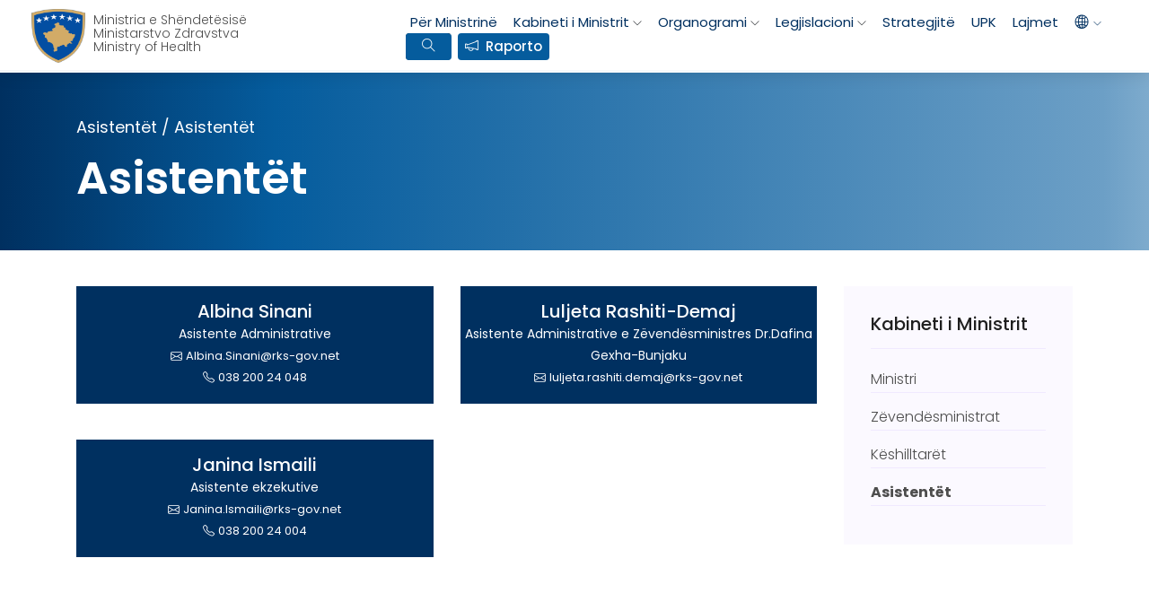

--- FILE ---
content_type: text/html; charset=utf-8
request_url: https://msh.rks-gov.net/Staff/Index/7
body_size: 10413
content:
<!doctype html>
<html class="no-js" lang="en">

<head>
    <meta charset="utf-8">
    <meta http-equiv="x-ua-compatible" content="ie=edge">
    <title>Ministria e Sh&#xEB;ndet&#xEB;sis&#xEB;</title>

    <meta name="description" content="Ministria e Shendetesise">



    <meta name="keywords" content="MSH, ministria, ministritë, Ministria e Shëndetësisë, Shendetesia, Shendetsia, Ministria e shendetsise, Shendetesia në Kosovë,
    Republika e Kosovës">

    <meta name="author" content="MSH">


    <meta property="og:image:width" content="450">

    <meta property="og:image:height" content="298">

    <meta property="og:url" content="https://msh.rks-gov.net/">

    <meta property="og:description">

    <meta property="og:locale" content="sq_AL">

    <meta property="og:type" content="website">

    <meta property="og:site_name" content="MSH">

    <meta name="theme-color" content="#0c4f91">

    <meta name="google" content="notranslate">


    <meta name="viewport" content="width=device-width, initial-scale=1.0">
    <!-- <link rel="manifest" href="site.webmanifest"> -->

    <link rel="shortcut icon" type="image/x-icon" href="/Template/img/Kosovo.png">
    <!-- Place favicon.ico in the root directory -->
    <!-- CSS here -->
    <link href="/Template/js/vendor/bootstrap/css/bootstrap.min.css?v=hHKA3d_HttC8OW3Sl093W8DoZudhHJDj--kZYo6MLzA" rel="preload" as="style" onload="this.rel = 'stylesheet'" async>
    <link href="/Template/js/vendor/bootstrap-icons/bootstrap-icons.css?v=NYB3UcD-9LrkJaxI4dDpJaT-kUDCLnPSpPBMwAQlvPc" rel="preload" as="style" onload="this.rel = 'stylesheet'" async>
    <link href="/Template/js/vendor/boxicons/css/boxicons.min.css" rel="preload" as="style" onload="this.rel = 'stylesheet'">
    <link href="/Template/js/vendor/glightbox/css/glightbox.min.css" rel="stylesheet" async>
    <link href="/Template/js/vendor/swiper/swiper-bundle.min.css" rel="stylesheet" async>


    <link rel="preload" href="/Template/css/bootstrap.min.css" as="style" onload="this.rel = 'stylesheet'">

    <link rel="stylesheet" href="/Template/css/owl.carousel.min.css" async>
    <link rel="stylesheet" href="/Template/css/magnific-popup.css" async>
    <link rel="preload" href="/Template/css/font-awesome.min.css" as="style" onload="this.rel = 'stylesheet'">
    <link rel="stylesheet" href="/Template/css/themify-icons.css" async>
    <link rel="stylesheet" href="/Template/css/nice-select.css" async>
    <link rel="stylesheet" href="/Template/css/flaticon.css" async>
    <link rel="stylesheet" href="/Template/css/animate.css" async>
    <link rel="preload" href="/Template/js/vendor/remixicon/remixicon.css" as="style" onload="this.rel = 'stylesheet'">
    <link rel="stylesheet" href="/Template/css/slicknav.css" async>



    <link rel="stylesheet" href="/Template/css/style.css" async>

    <script async src="https://www.googletagmanager.com/gtag/js?id=G-K3TKBDVXRP"></script>
<script>
  window.dataLayer = window.dataLayer || [];
  function gtag(){dataLayer.push(arguments);}
  gtag('js', new Date());

  gtag('config', 'G-K3TKBDVXRP');
</script>

    <style>
        html {
            visibility: hidden;
        }

        .modal-backdrop {
            z-index: 1;
        }

        #language-menu-div {
            margin-left: 0px !important;
        }

        .footer a :hover {
            font-weight: 600;
        }


        .search-box {
            /* text-align: center;*/
            position: relative;
            width: 50%;
        }

        .input-search {
            height: 30px;
            width: 30px;
            /*border-style: none;*/
            border-color: #055c9d;
            padding-left: 45px;
            font-size: 14px;
            letter-spacing: 2px;
            outline: none;
            transition: all .5s ease-in-out;
            color: black;
            border-radius: 4px;
        }

        .btn-search {
            width: 50px;
            height: 30px;
            border-style: none;
            border-radius: 4px;
            font-size: 15px;
            font-weight: bold;
            outline: none;
            cursor: pointer;
            position: absolute;
            color: white;
            background-color: #055c9d;
        }


            .btn-search:hover ~ .input-search {
                /*width: 210px;*/
                width: 190px;
                background-color: white;
                margin-right: 5px;
                margin-left: 5px;
                transition: all 500ms cubic-bezier(.58,0,.19,1);
            }

        .input-search:focus {
            width: 190px;
            background-color: white;
            margin-right: 5px;
            margin-left: 5px;
            transition: all 500ms cubic-bezier(.58,0,.19,1);
        }

        .input-search:hover {
            width: 190px;
            background-color: white;
            margin-right: 5px;
            margin-left: 5px;
            transition: all 500ms cubic-bezier(.58,0,.19,1);
        }

       /* @media(min-width: 1501px) {
            .home-li {
                margin-left: 130px !important;
            }
        }*/

        @media only screen and (max-width:991px) {
            .btn-search ~ .input-search {
                width: 185px;
                background-color: white;
                margin-right: 5px;
                margin-left: 5px;
                transition: all 500ms cubic-bezier(.58,0,.19,1);
            }

            .report-btn {
                display: flex;
            }

            .ti-announcement.ml-1 {
                margin-right: 5px !important
            }

            .report-li .btn-get-started .lang {
                padding: 0!important;
            }

            .search-box {
                margin-left: 5px;
            }
        }

        /*Version 1 responsivity*/

        .container-header {
            max-width: 1645px;
        }

        @media(min-width: 992px) {
            #listId {
                margin: 0 !important;
            }

            .report-li {
                margin: 0px 3px !important;
            }
        }

        /*Version 2 Nav_Bar*/

       /* @media(min-width: 992px) {
            .nav-bar-sec {
                display: none !important;
            }           
        }

        @media(max-width: 991px) {       
            .slicknav_menu .slicknav_nav {
                top: 8px !important;
            }
            .language-list {
                display:flex !important;
            }

            .language-label {
                display: none !important;
            }

            .lang-slash {
                align-self: center;
            }

            .nav-link {
                padding: 5px 0px !important;
            }

            .first-lang {
                padding-left: 8px !important;
            }

            .search-box {
                padding-left: 8px;
            }

            .report-label {
                margin: 0 !important;
                max-width: 110px !important;
            }

            .report-btn {
                max-width: 110px !important;
            }

            .report-text {
                padding: 0 !important;
                margin: 0px 5px !important;
            }
        }*/
        
        /*Logo and Text*/
       /* @media (max-width: 360px) {

            .logo .col-1 {
                 max-width: 15.666667% !important;
            }

            .col-1 .navLogo {
                max-height: 50px !important;
                width: 42px !important;
            }
        }

        @media (max-width: 313px) {
            .logo.row .col-9 {               
                max-width: 83.333333%;
            }

            .logo.row .navtittle {
                margin-top: 4% !important;
            }
        }

        @media(min-width: 361px) and (max-width: 420px) {
            .logo .col-1 {
                max-width: 17.333333% !important;
            }

            .logo.row .navtittle {
                margin-top: 5% !important;
            }
        }
         @media(min-width: 421px) and (max-width: 549px) {
            .logo .col-1 {
               max-width: 14.333333% !important;
            }

            .logo.row .navtittle {
                margin-top: 4% !important;
            }
        }

        @media(min-width: 550px) and (max-width: 767px) {
            .logo .col-1 {
                max-width: 11.333333% !important;
            }

            .logo.row .navtittle {
                margin-top: 3% !important;
            }
        }

         @media(min-width: 768px) and (max-width: 991px) {
            .logo .col-1 {
                max-width: 8.333333% !important;
            }

        }

        @media(min-width: 992px) and (max-width: 1199px) {
            .logo .col-1 {
                max-width: 11.333333% !important;
            }

            .logo.row .navtittle {
                margin-top: 3% !important;
            }
        }

         @media(min-width: 992px) and (max-width: 1199px) {

            .logo .col-1 {
                max-width: 12.333333% !important;
            }
          }
*/


    </style>
    <!-- <link rel="stylesheet" href="css/responsive.css"> -->
</head>

<body>

    <header>
        <div class="header-area ">

            <div id="sticky-header" class="main-header-area">
                <div class="container-header">
                    <div class="row align-items-center">
                        <div class="col-xl-3 col-lg-3">

                            <div class="logo row">

                                <div class="col-2" id="logoPhoto">
                                    <a style="color: #003060" href="/">
                                        <img src="/Template/img/Kosovo.png" height="60" width="60" alt="Kosovo Logo" class="navLogo" />
                                    </a>

                                </div>
                                <div class="col-6">
                                    <div style="margin-top:6%" class="navtittle">
                                        <a style="color: #003060" href="/">
                                            <p style="font-size: 14px;line-height: 2px;" class="lang" key="">Ministria e Shëndetësisë</p>
                                            <p style="font-size: 14px;line-height: 2px;" class="lang" key="">Ministarstvo Zdravstva</p>
                                            <p style="font-size: 14px;line-height: 2px;" class="lang" key="">Ministry of Health</p>
                                        </a>
                                    </div>
                                </div>

                            </div>

                        </div>
                        <div class="col-xl-9 col-lg-9">
                            <div class="main-menu  d-none d-lg-block">
                                <nav class="d-flex">
                                    <ul id="navigation" class="d-flex flex-wrap">
                                        <li><a href="/ForMinistry/Index/12"><span class="lang" key="FOR_MINISTRY">Për ministrinë</span></a></li>
                                        <li>
                                            <a href="#" class="lang" key="MINISTER_CABINET">Kabineti i Ministrit </a><i class="ti-angle-down ml-1" style="font-size:10px"></i>
                                            <ul class="submenu" style="width:300px">
                                                <li><a href="/Staff/Index/1"><span class="lang" key="MINISTER">Ministri</span></a></li>
                                                <li><a href="/Staff/Index/2"><span class="lang" key="DEPUTY">Zëvendësministrat</span></a></li>
                                                <li><a href="/Staff/Index/3"><span class="lang" key="ADVISORS">Këshilltarët </span></a></li>
                                                <li><a href="/Staff/Index/7"><span class="lang" key="ASSISTANTS">Asistentët </span></a></li>

                                            </ul>
                                        </li>
                                        <li>
                                            <a href="#" class="lang" key="ORGANIZATIONAL_CHART">Organogrami </a><i class="ti-angle-down ml-1" style="font-size:10px"></i>
                                            <ul class="submenu" style="width:300px">
                                                <li><a href="/Staff/Index/4"><span class="lang" key="SECRETARY_OFFICE">Zyra e sekretarit</span></a></li>
                                                <li><a href="/Department/Index/1?type=1"><span class="lang" key="DEPARTMENTS">Departamentet</span></a></li>
                                                <li><a href="/Department/Index/24?type=2"><span class="lang" key="DIVISIONS">Divizionet</span></a></li>
                                                <li><a href="/Department/Index/1053?type=2"><span class="lang" key="NJAB">Njësia e auditimit (NJAB)</span></a></li>
                                                <li><a href="/Department/Index/36?type=3"><span class="lang" key="INSPECTORATES">Inspektorati shëndetësor</span></a></li>
                                                <li><a href="/ForMinistry/Index/13"><span class="lang" key="ORGANIZATIONAL_CHART">Organogrami</span></a></li>
                                            </ul>
                                        </li>
                                        <li>
                                            <a href="#" class="lang" key="LEGISLATION_MENU">Legjislacioni </a><i class="ti-angle-down ml-1" style="font-size:10px"></i>
                                            <ul class="submenu" style="width:300px">
                                                <li><a href="/Documents/Index/268"><span class="lang" key="LAWS">Ligjet</span></a></li>
                                                <li><a href="/Documents/Index/270"><span class="lang" key="ADMINISTRATIVE_INSTRUCTIONS">Udhëzimet Administrative</span></a></li>
                                                <li><a href="/Documents/Index/269"><span class="lang" key="REGULATIONS">Rregulloret</span></a></li>
                                                <li><a href="/Documents/Index/264"><span class="lang" key="INFORMATION_CIRCULARS">Qarkoret Informative</span></a></li>
                                                <li><a href="/Documents/Index/1287"><span class="lang" key="STANDARD_OPERATING_PROCEDURES">Procedurat Standarde Operative</span></a></li>
                                            </ul>
                                        </li>
                                        <li><a class="lang" key="STRATEGY_MENU" href="/Documents/Index/271">Strategjitë</a></li>
                                        <li><a class="lang" key="UPK" href="/Documents/Index/273">UPK</a></li>
                                        <li><a class="lang" key="NEWS_MENU" href="/Publications">Lajmet</a></li>


                                        <li>

                                            <a href="#" aria-label="languages"><i class="bi bi-globe2" style="margin-right: 5px;font-size: 15px;"></i><i class="ti-angle-down"></i></a>
                                            <ul class="submenu">
                                                <li><a class="nav-link lang translate" key="ALBANIAN_MENU" onclick="Translate('sq-al')" id="sq-al" style="cursor: pointer;"></a></li>
                                                <li><a class="nav-link lang translate" key="ENGLISH_MENU" onclick="Translate('en-us')" id="en-us" style="cursor: pointer;"></a></li>
                                                <li><a class="nav-link lang translate" key="SERBIAN_MENU" onclick="Translate('sr-rs')" id="sr-rs" style="cursor: pointer;"></a></li>
                                            </ul>
                                        </li>


                                        <li id="listId">
                                            <div style="margin: 0 4px;">

                                                <form role="search" method="get" action="../Home/SearchSubService">
                                                    <div class="search-box">
                                                        <button class="btn-search" aria-label="search bar" id="searchBarSpan">
                                                            <i id="searchFor" class="ti-search" role="search">
                                                            </i>
                                                        </button>

                                                        <input type="text" class="input-search lang" aria-label="search" placeholder="Kërko" key="SEARCH" name="text" id="textInput" />

                                                    </div>
                                                </form>

                                            </div>
                                        </li>

                                        <li class="report-li">

                                            <div class="btn-get-started boxed-btn3 lang report-btn" style="padding: 3px; cursor: pointer;">
                                               
                                                <i class="ti-announcement ml-1" style="font-size:15px; "></i>
                                                <a key="REPORT" id="report" class=" lang ml-1 mr-1" href="/Reporting">Raporto parregullsi</a>
                                               
                                            </div>
                                        </li>




                                    </ul>
                                </nav>

                            </div>

                        </div>



                        <div class="col-12">
                            <div class="mobile_menu d-block d-lg-none"></div>
                        </div>
                    </div>


                </div>

            </div>




        </div>
    </header>
    
<style>
    @media(min-width: 768px) {
        .ministerabout {
            max-width: 40%;
        }
    }
</style>

    <div class="bradcam_area  bradcam_overlay" style="margin-top:100px">
        <div class="container">
            <div class="row">
                <div class="col-xl-12">
                    <div class="bradcam_text">
<p>
                                <span class="lang" key="ASSISTANTS">Asistentët</span>
                                / <span class="lang" key="ASSISTANTS">
                        Asistent&#xEB;t
                        </span>
                            </p>
                            <h3 class="lang" key="ASSISTANTS">Asistent&#xEB;t</h3>



                    </div>
                </div>
            </div>
        </div>
    </div>
    <div class="expert_doctors_area doctor_page ">
        <div class="container">

            <div class="row">
                <div class="col-lg-9 mb-5 mb-lg-0">
                    <div class="row">
                                <div class="col-md-6 col-lg-6">
                                    <div class="single_expert mb-40">

                                        <div class="experts_name text-center">
                                            <h3>Albina Sinani</h3>
                                            <span style="font-size:14px">

Asistente Administrative                                            </span><br />
                                                <span><i class="bi-alarm bi-envelope mr-1"></i>Albina.Sinani@rks-gov.net</span>

                                                <br />
                                                <span><i class="bi-alarm bi-telephone mr-1"></i>038 200 24 048</span>
                                        </div>
                                    </div>
                                </div>
                                <div class="col-md-6 col-lg-6">
                                    <div class="single_expert mb-40">

                                        <div class="experts_name text-center">
                                            <h3>Luljeta Rashiti-Demaj</h3>
                                            <span style="font-size:14px">

Asistente Administrative e Z&#xEB;vend&#xEB;sministres Dr.Dafina Gexha-Bunjaku                                            </span><br />
                                                <span><i class="bi-alarm bi-envelope mr-1"></i>luljeta.rashiti.demaj@rks-gov.net</span>

                                        </div>
                                    </div>
                                </div>
                                <div class="col-md-6 col-lg-6">
                                    <div class="single_expert mb-40">

                                        <div class="experts_name text-center">
                                            <h3>Janina Ismaili</h3>
                                            <span style="font-size:14px">

Asistente ekzekutive                                            </span><br />
                                                <span><i class="bi-alarm bi-envelope mr-1"></i>Janina.Ismaili@rks-gov.net</span>

                                                <br />
                                                <span><i class="bi-alarm bi-telephone mr-1"></i>038 200 24 004</span>
                                        </div>
                                    </div>
                                </div>
                    </div>

                </div>
                <div class="col-lg-3">
                    <div class="blog_right_sidebar">
                        <aside class="single_sidebar_widget popular_post_widget ">
                            <h3 class="widget_title ">
                                    <span class="lang" key="MINISTER_CABINET"> Kabineti i Ministrit</span>


                            </h3>
                                <div class="media-body">
                                    <a href="/Staff/Index/1">
                                        <p style="border-bottom: 1px solid #f0e9ff;" class="lang" key="MINISTER" id="1">Ministri</p>
                                        </a>
                                </div>
                                <div class="media-body">
                                    <a href="/Staff/Index/2">
                                        <p style="border-bottom: 1px solid #f0e9ff;" class="lang" key="DEPUTY" id="2">Zëvendësministrat</p>
                                        </a>
                                </div>
                                <div class="media-body">
                                    <a href="/Staff/Index/3">
                                        <p style="border-bottom: 1px solid #f0e9ff;" class="lang" key="ADVISORS" id="3">Këshilltarët</p>
                                        </a>
                                </div>
                                <div class="media-body">
                                    <a href="/Staff/Index/7">
                                        <p style="border-bottom: 1px solid #f0e9ff;" class="lang" key="ASSISTANTS" id="7">Asistentët</p>
                                        </a>
                                </div>
                                <script>
                                    if (1 == 7) {
                                        document.getElementById("" + 7 + "").style.fontWeight = "700";
                                    }
                                    else if (2 == 7) {
                                        document.getElementById("" + 7 + "").style.fontWeight = "700";
                                    } else if (3 == 7) {
                                        document.getElementById("" + 7 + "").style.fontWeight = "700";
                                    }else if (7 == 7) {
                                        document.getElementById("" + 7 + "").style.fontWeight = "700";
                                    }
                                </script>
                              
                        </aside>
                    </div>
                </div>               
            </div>
                </div>                
            </div>

    <!-- header-end -->
    <!-- slider_area_start -->
    <!-- Emergency_contact end -->

    <!-- footer start -->
    <footer class="footer">
        <div class="footer_top">
            <div class="container">
                <div class="row">
                    <div class="col-xl-4 col-md-8 col-lg-6">
                        <div class="footer_widget">
                            <h3 style="color:white; margin-bottom: 40px;" class="lang" key="HEALTH_MINISTRY">
                                Ministria e Shëndetësisë
                            </h3>
                            <p style="color:white">
                                Rr. Zagrebit Nr. 60,<br>
                                10000, Prishtinë,<br>
                                Republika e Kosovës<br><br>
                            </p>
                            <div class="socail_links">
                                <ul>
                                    <li>
                                        <a href="https://www.facebook.com/Ministria.Shendetesise.RKS" aria-label="Facebook">
                                            <i class="ti-facebook"></i>
                                        </a>
                                    </li>
                                    <li>
                                        <a href="https://twitter.com/msh_govks?lang=en" aria-label="Twitter">
                                            <i class="ti-twitter-alt"></i>
                                        </a>
                                    </li>
                                    <li>
                                        <a href="https://www.instagram.com/ministriaeshendetesise/?hl=en" aria-label="Instagram">
                                            <i class="fa fa-instagram"></i>
                                        </a>
                                    </li>
                                </ul>
                                <button id="myBtn" class="button boxed-btn mt-5 lang" key="SUBSCRIBE_NEWSLETTER">Abonohuni në Buletin</button>


                            </div>

                        </div>
                    </div>

                    <div class="col-xl-4 col-md-8 col-lg-4">
                        <div class="footer_widget">
                            <h4 class="footer_title lang" key="INSTITUTIONAL_LINKS">
                                Lidhjet institucionale
                            </h4>
                            <ul>
                                <li><a href="https://president-ksgov.net/" style="color:white"><span class="lang" key="PRESIDENT_KOSOVO">Zyra e Presidentit</span></a></li>
                                <li><a href="https://www.kuvendikosoves.org/" style="color:white"><span class="lang" key="PARLIAMENT">Kuvendi i Kosovës</span></a></li>
                                <li><a href="https://kryeministri.rks-gov.net/" style="color:white"><span class="lang" key="PRIMEMINISITER_OFFICE">Zyra e Kryeministrit</span></a></li>
                                <li><a href="https://ask.rks-gov.net/" style="color:white"><span class="lang" key="STATISTICS_AGENCY">Agjencia e statistikave të Kosovës</span></a></li>
                                <li><a href="https://www.rks-gov.net/" style="color:white"><span class="lang" key="STATE_PORTAL"> Portali Shtetëror i Republikës së Kosovës</span></a></li>
                            </ul>
                        </div>
                    </div>
                    <div class="col-xl-4  col-md-6 col-lg-3">
                        <div class="footer_widget">
                            <h4 class="footer_title lang" key="LINKS">
                                Linqet
                            </h4>
                            <ul>
                                <li><a href="https://shskuk.rks-gov.net/" style="color:white"><span class="lang">ShSKUK</span></a></li>
                                <li><a href="https://niph-rks.org/" style="color:white"><span class="lang">IKShPK</span></a></li>
                                <li><a href="https://fssh.rks-gov.net/" style="color:white"><span class="lang" key="INSURANCE_FUND">Fondi i Sigurimeve Shëndetësore</span></a></li>
                                <li><a href="https://akppm.rks-gov.net/" style="color:white"><span class="lang">AKPPM</span></a></li>
                                <li><a href="https://www.facebook.com/QendraKombetareeKosovesperTransfuzionineGjakut/" style="color:white"><span class="lang" key="BLOOD_TRANSFUSION">QKTGJK</span></a></li>
                                <li><a style="color:white" href="/Home/Association"><span class="lang" key="CHAMBERS_PROFESSIONALS">Odat e Profesionistëve Shëndetësor</span></a></li>
                                <li><a href="http://rsh.rks-gov.net/Account/Login?ReturnUrl=%2F" style="color:white"><span class="lang" key="PRIVATE_HEALTH"> Aplikimi për Institucionet Private Shëndetësore</span></a></li>
                                <li><a style="color:white" href="/Signal"><span class="lang" key="SIGNAL_PROTECTION">Mbrojtja e sinjalizuesve</span></a></li>
                                <li><a style="color:white" href="/Signal/PublicDocumentsOfficial"><span class="lang" key="PUBLIC_DOCUMENTS">Zyrtar/e Përgjegjëse për Qasje në Dokumente Publike</span></a></li>
                                <li><a style="color:white" href="/Signal/PersonalDataOfficial"><span class="lang" key="PERSONAL_DATA_PROTECTION">Zyrtar/e Përgjegjëse për Mbrojtjen e të Dhënave Personale</span></a></li>
                            </ul>

                        </div>
                    </div>
                </div>
            </div>
        </div>
        <div class="copy-right_text">
            <div class="container">
                <div class="footer_border"></div>
                <div class="row">
                    <div class="col-xl-12">
                        <p class="copy_right text-center">
                            <!-- Link back to Colorlib can't be removed. Template is licensed under CC BY 3.0. -->
                            &copy; Copyright <strong><span class="lang" key="HEALTH_MINISTRY">Ministria e Shëndetësisë</span></strong>. <span class="lang" key="COPYRIGHT">Të gjitha të drejtat e rezervuara</span>

                            <!-- Link back to Colorlib can't be removed. Template is licensed under CC BY 3.0. -->
                        </p>
                    </div>
                </div>
            </div>
        </div>
    </footer>
    <div id="preloader"></div>

    <a href="#" class="back-to-top d-flex align-items-center justify-content-center"><i class="bi bi-arrow-up-short"></i></a>


    <!-- footer end  -->
    <!-- link that opens popup -->
    <!-- form itself end-->
    <!-- form itself end -->
    <!-- JS here -->
    <script src="/Template/js/vendor/aos/aos.js"></script>
    <script>
        document.addEventListener('touchstart', onTouchStart, { passive: true });

        function onTouchStart() {
            console.log('Touch started');
        }

        AOS.init({
            duration: 800,
            easing: 'ease-in-out-quart'
        });
    </script>
    <script src="/Template/js/vendor/bootstrap/js/bootstrap.bundle.min.js"></script>
    <script src="/Template/js/vendor/glightbox/js/glightbox.min.js"></script>
    <script src="/Template/js/vendor/isotope-layout/isotope.pkgd.min.js"></script>
    <script src="/Template/js/vendor/php-email-form/validate.js"></script>
    <script src="/Template/js/vendor/purecounter/purecounter.js"></script>
    <script src="/Template/js/vendor/modernizr-3.5.0.min.js"></script>
    <script src="/lib/jquery/dist/jquery.min.js"></script>
    <script src="/js/language.js"></script>
    <script src="/js/language_management.js"></script>
    <script src="/Template/js/popper.min.js"></script>
    <script src="/Template/js/bootstrap.min.js"></script>

    <script src="/Template/js/isotope.pkgd.min.js"></script>
    <script src="/Template/js/ajax-form.js"></script>
    <script src="/Template/js/jquery.counterup.min.js"></script>
    <script src="/Template/js/imagesloaded.pkgd.min.js"></script>
    <script src="/Template/js/scrollIt.js"></script>
    <script src="/Template/js/jquery.scrollup/dist/jquery.scrollUp.min.js"></script>
    <script src="/Template/js/wow.min.js"></script>
    <script src="/Template/js/nice-select.min.js"></script>
    <script src="/Template/js/jquery.slicknav.min.js"></script>
    <script src="/Template/js/jquery.magnific-popup.min.js"></script>
    <script src="/Template/js/plugins.js"></script>
    <!--contact js-->
    <script src="/Template/js/contact.js"></script>
    <script src="/Template/js/jquery.ajaxchimp.min.js"></script>
    <script src="/Template/js/jquery-form/src/jquery.form.js"></script>
    <script src="/lib/jquery-validation/dist/jquery.validate.min.js"></script>
    <script src="/Template/js/mail-script.js"></script>

    <script src="/Template/js/main.js"></script>



    <!-- Kendo -->



    <script src="/Template/js/owl.carousel.min.js"></script>
    <script>
        //$('#datepicker').datepicker({
        //    iconsLibrary: 'fontawesome',
        //    icons: {
        //        rightIcon: '<span class="fa fa-caret-down"></span>'
        //    }
        //});
        //$('#datepicker2').datepicker({
        //    iconsLibrary: 'fontawesome',
        //    icons: {
        //        rightIcon: '<span class="fa fa-caret-down"></span>'
        //    }

        //});
        //$(document).ready(function () {
        //    $('.js-example-basic-multiple').select2();
        //});
    </script>
    <script>
            function Subscribe() {

                var url = '/Home/SubscribeModal';
                //$('#searchResults').load(url);
                $('#modelWindow').modal('toggle');
                //$("div").removeClass("modal-backdrop fade show")
            }

        $("#myBtn").click(function () {

            $("#myModal").modal("show");
        });



        function Translate(language) {
           
            setCookie('lang', language, 7);
            //setCookie('lang', $(this).attr('id'), 7);

            if ($("form").length > 0) {
                $(".loader").show();
                window.location.reload();
                return;
            }

            lang = getCookie('lang');

            $(".lang").each(function (index, element) {
                if ($(this).is("input") || $(this).is("textarea"))
                    $(this).attr('placeholder', arrLang[lang][$(this).attr("key")]);
                else
                    $(this).html(arrLang[lang][$(this).attr("key")]);
            });

            $(`.translate`).removeClass('active');
            $(`.translate[id=${lang}]`).addClass('active');
        }

        //})
    </script>

    <script>
        $(document).ready(function () {
            document.getElementsByTagName("html")[0].style.visibility = "visible";
        });
        //$(window).on('load', function () {
        //    $('#preloader').hide();
        //    window.onload = function () { document.getElementById("preloader").style.display = "none" }
        //})
    </script>


</body>

</html>

<div class="modal fade" id="myModal" role="document">
    <div class="modal-dialog" style="margin-top:15%">
        <div class="modal-content">
            <div class="modal-header">
                <h4 class="modal-title lang" key="SUBSCRIBE_NEWSLETTER">Abonohu në buletin</h4>
                <button type="button" class="close" data-bs-dismiss="modal">&times;</button>

            </div>
            <div class="modal-body">
                <p class="lang" key="SIGNUP_NEWSLETTER">Regjistrohu në buletinin tonë për të qëndruar të përditësuar.</p>
                <form method="POST" enctype="multipart/form-data" id="myform">
                    <div class="row">
                        <div class="col-6">
                            <label class="lang" key="FIRSTNAME">Emri</label>
                            <input class="form-control lang" key="FIRSTNAME" type="text" name="FirstName" placeholder="Emri" required oninvalid="this.setCustomValidity(getFromLang('REQUIRED_NAME'))" oninput="setCustomValidity('')" />

                        </div>
                        <div class="col-6">
                            <label class="lang" key="LASTNAME">Mbiemri</label>
                            <input class="form-control lang" key="LASTNAME" type="text" name="LastName" placeholder="Mbiemri" required oninvalid="this.setCustomValidity(getFromLang('REQUIRED_LASTNAME'))" oninput="setCustomValidity('')" />
                        </div>
                    </div>
                    <div class="row mt-2">
                        <div class="col-6">
                            <label>Email</label>
                            <input class="form-control lang" type="email" name="Email" placeholder="Email" required oninvalid="this.setCustomValidity(getFromLang('REQUIRED_EMAIL'))" oninput="setCustomValidity('')" />

                        </div>
                    </div>
                    <div class="row mt-4 text-center">
                        <button class="btn boxed-btn3 " style="width:200px;margin-left:30%" type="submit" id="btnSubmit"><span class="lang" key="SUBSCRIBE">Abonohu</span></button>
                    </div>
                <input name="__RequestVerificationToken" type="hidden" value="CfDJ8JeInnfAPaNEuz64Kf-GxCcuhzvVDwJV2qGfSm9qKMF8INJ7V1g6BO8B5pGh4vK9T4XLdVl4ma657-IbPtNcg_D0e6D5h9ngD30m9ieYnhfre5VMgYovVEex1lZHiNWua0vDp21JY-Rtbe9nnIMb4fk" /></form>
            </div>
        </div>

    </div>
</div>


<script>
    $("#myform").submit(function (e) {

        var data = new FormData(document.querySelector("#myform"));



        var fd = new FormData();
        //var file_data = $('input[type="file"]')[0].files; // for multiple files
        //for (var i = 0; i < file_data.length; i++) {
        //    fd.append("file_" + i, file_data[i]);
        //}
        var other_data = $("#myform").serializeArray();
        $.each(other_data, function (key, input) {
            fd.append(input.name, input.value);
        });


        $.ajax({
            url: "/Home/PostSubscribers",
            data: fd,
            contentType: false,
            processData: false,
            type: 'POST',
            success: function (data) {

                alert("Jeni regjistruar me sukses!");
                window.location.reload();
            }
        });

        e.preventDefault();
    });
</script>

<script>

    $('#textInput').on('input', function (e) {



        document.addEventListener("keyup", function (event) {
            if (event.code === 'Enter') {
                window.location.href = "/Home/SearchSubService?text=" + $("#textInput").val()
            }
        });


    });


    $('#textInput').on('input', function (e) {
        $("#searchFor").click(function () {
            window.location.href = "/Home/SearchSubService?text=" + $("#textInput").val()
        });
    });

</script>






--- FILE ---
content_type: text/css
request_url: https://msh.rks-gov.net/Template/css/flaticon.css
body_size: 586
content:
	/*
  	Flaticon icon font: Flaticon
  	Creation date: 24/09/2019 10:38
  	*/

@font-face {
  font-family: "Flaticon";
  src: url("../fonts/Flaticon.eot");
  src: url("../fonts/Flaticon.eot?#iefix") format("embedded-opentype"),
       url("../fonts/Flaticon.woff2") format("woff2"),
       url("../fonts/Flaticon.woff") format("woff"),
       url("../fonts/Flaticon.ttf") format("truetype"),
       url("../fonts/Flaticon.ttf") format("truetype"),
       url("../fonts/Flaticon.svg#Flaticon") format("svg");
  font-weight: normal;
  font-style: normal;
  font-display: swap;
}

@media screen and (-webkit-min-device-pixel-ratio:0) {
    @font-face {
        font-family: "Flaticon";
        src: url("../fonts/Flaticon.svg#Flaticon") format("svg");
        font-display: swap;
    }
}

[class^="flaticon-"]:before, [class*=" flaticon-"]:before,
[class^="flaticon-"]:after, [class*=" flaticon-"]:after {
    font-family: Flaticon;
    font-style: normal;
    font-display: swap;
}

.flaticon-straight-quotes:before { content: "\f100"; }
.flaticon-electrocardiogram:before { content: "\f101"; }
.flaticon-emergency-call:before { content: "\f102"; }
.flaticon-first-aid-kit:before { content: "\f103"; }
.flaticon-right:before { content: "\f104"; }

--- FILE ---
content_type: text/css
request_url: https://msh.rks-gov.net/Template/css/style.css
body_size: 34959
content:
/*@import url("https://fonts.googleapis.com/css?family=Poppins:200,200i,300,300i,400,400i,500,500i,600,600i,700&display=swap");
@import url("https://fonts.googleapis.com/css?family=Poppins:200,200i,300,300i,400,400i,500,500i,600,600i,700&display=swap");*/
/* line 1, C:/Users/SPN Graphics/Desktop/CL September/210 Medical/HTML/scss/_extend.scss */
.flex-center-start {
    display: -webkit-box;
    display: -ms-flexbox;
    display: flex;
    -webkit-box-align: center;
    -ms-flex-align: center;
    align-items: center;
    -webkit-box-pack: start;
    -ms-flex-pack: start;
    justify-content: start;
}

/* Normal desktop :1200px. */
/* Normal desktop :992px. */
/* Tablet desktop :768px. */
/* small mobile :320px. */
/* Large Mobile :480px. */
/* 1. Theme default css */
/* line 5, C:/Users/SPN Graphics/Desktop/CL September/210 Medical/HTML/scss/theme-default.scss */

@font-face {
    font-family: 'Poppins';
    font-style: normal;
    font-weight: 200;
    font-display: swap;
    src: url('/Template/fonts/Poppins/200.woff2') format('woff2');
}

@font-face {
    font-family: 'Poppins';
    font-style: normal;
    font-weight: 300;
    font-display: swap;
    src: url('/Template/fonts/Poppins/300.woff2') format('woff2');
}

@font-face {
    font-family: 'Poppins';
    font-style: normal;
    font-weight: 400;
    font-display: swap;
    src: url('/Template/fonts/Poppins/400.woff2') format('woff2');
}

@font-face {
    font-family: 'Poppins';
    font-style: normal;
    font-weight: 500;
    font-display: swap;
    src: url('/Template/fonts/Poppins/500.woff2') format('woff2');
}

@font-face {
    font-family: 'Poppins';
    font-style: normal;
    font-weight: 600;
    font-display: swap;
    src: url('/Template/fonts/Poppins/600.woff2') format('woff2');
}

@font-face {
    font-family: 'Poppins';
    font-style: normal;
    font-weight: 700;
    font-display: swap;
    src: url('/Template/fonts/Poppins/700.woff2') format('woff2');
}

body {
    font-family: "Poppins", sans-serif;
    font-weight: normal;
    font-style: normal;
}

#hero {
    /*    width: 100%;
    height: 100vh;*/
    position: relative;
    background: #d0ecff;
    /*background: url("../img/blue.jpg") top center;*/
    background-size: cover;
    position: relative;
}
/* line 12, C:/Users/SPN Graphics/Desktop/CL September/210 Medical/HTML/scss/theme-default.scss */
.img {
    max-width: 100%;
    -webkit-transition: 0.3s;
    -moz-transition: 0.3s;
    -o-transition: 0.3s;
    transition: 0.3s;
}

/* Attachments */
.attachments-container {
    display: flow;
    flex-wrap: wrap;
    flex-direction: row;
    width: calc(100% + 20px);
    margin-bottom: -30px;
}

.attachment-box {
    display: flex;
    margin: 0 20px 20px 0;
    background-color: #f4f4f4;
    border-radius: 4px 0px 4px 4px;
    font-weight: 600;
    padding: 15px 20px;
    padding-bottom: 45px;
    padding-right: 25px;
    line-height: 24px;
    flex-direction: column;
    color: #666;
    position: relative;
    transition: 0.3s;
    flex: 0 1 calc(50% - 21px);
    cursor: default;
    position: relative;
}

.single-page-section .attachment-box {
    flex: 0 1 calc(33% - 20px);
}

.single-page-section .attachments-container {
    margin-bottom: -20px;
}

a.attachment-box {
    cursor: pointer;
}

.attachment-box:before {
    content: "";
    position: absolute;
    top: 0;
    right: 0;
    border-width: 0 20px 20px 0;
    border-style: solid;
    border-color: rgba(0,0,0,0.15) #fff;
    transition: 0.3s;
    border-radius: 0 0 0 4px;
}

a.attachment-box:hover {
    background-color: #66676b;
    color: #fff;
}

    a.attachment-box:hover:before {
        border-color: rgba(0,0,0,0.25) #fff;
    }

.attachment-box span {
    font-size: 14px;
    line-height: 20px;
    display: inline-block;
    flex: auto;
}

.attachment-box i {
    display: block;
    font-style: normal;
    font-size: 14px;
    color: #999;
    font-weight: 500;
    margin-top: 10px;
    position: absolute;
    bottom: 10px;
    transition: 0.3s;
}

a.attachment-box:hover i {
    color: rgba(255,255,255,0.7);
}
/*--------------------------------------------------------------
# Back to top button
--------------------------------------------------------------*/
.back-to-top {
    position: fixed;
    visibility: hidden;
    opacity: 0;
    right: 15px;
    bottom: 15px;
    z-index: 996;
    background: #2487ce;
    width: 40px;
    height: 40px;
    border-radius: 4px;
    transition: all 0.4s;
}

    .back-to-top i {
        font-size: 28px;
        color: #fff;
        line-height: 0;
    }

    .back-to-top:hover {
        background: #3e9bdd;
        color: #fff;
    }

    .back-to-top.active {
        visibility: visible;
        opacity: 1;
    }
/*--------------------------------------------------------------
# Preloader
--------------------------------------------------------------*/
#preloader {
    position: fixed;
    top: 0;
    left: 0;
    right: 0;
    bottom: 0;
    z-index: 9999;
    overflow: hidden;
    background: #fff;
}

    #preloader:before {
        content: "";
        position: fixed;
        top: calc(50% - 30px);
        left: calc(50% - 30px);
        border: 6px solid #2487ce;
        border-top-color: #fff;
        border-bottom-color: #fff;
        border-radius: 50%;
        width: 60px;
        height: 60px;
        -webkit-animation: animate-preloader 1s linear infinite;
        animation: animate-preloader 1s linear infinite;
    }

@-webkit-keyframes animate-preloader {
    0% {
        transform: rotate(0deg);
    }

    100% {
        transform: rotate(360deg);
    }
}

@keyframes animate-preloader {
    0% {
        transform: rotate(0deg);
    }

    100% {
        transform: rotate(360deg);
    }
}

/*--------------------------------------------------------------
# Frequently Asked Questions
--------------------------------------------------------------*/
.faq .faq-list {
    padding: 0 100px;
}

    .faq .faq-list ul {
        padding: 0;
        list-style: none;
    }

    .faq .faq-list li + li {
        margin-top: 15px;
    }

    .faq .faq-list li {
        padding: 20px;
        background: #fff;
        border-radius: 4px;
        position: relative;
    }

    .faq .faq-list a {
        display: block;
        position: relative;
        /*font-family: "Montserrat", sans-serif;*/
        font-family: "Poppins", sans-serif;
        font-size: 16px;
        line-height: 24px;
        font-weight: 400;
        padding: 0 30px;
        outline: none;
        cursor: pointer;
    }

    .faq .faq-list .icon-help {
        font-size: 24px;
        position: absolute;
        right: 0;
        left: 20px;
        color: #055c9d;
    }

    .faq .faq-list .icon-show, .faq .faq-list .icon-close {
        font-size: 24px;
        position: absolute;
        right: 0;
        top: 0;
    }

    .faq .faq-list p {
        margin-bottom: 0;
        padding: 10px 0 0 0;
    }

    .faq .faq-list .icon-show {
        display: none;
    }

    .faq .faq-list a.collapsed {
        color: #343a40;
    }

        .faq .faq-list a.collapsed:hover {
            color: #2487ce;
        }

        .faq .faq-list a.collapsed .icon-show {
            display: inline-block;
        }

        .faq .faq-list a.collapsed .icon-close {
            display: none;
        }

@media (max-width: 1200px) {
    .faq .faq-list {
        padding: 0;
    }
}
/* line 16, C:/Users/SPN Graphics/Desktop/CL September/210 Medical/HTML/scss/theme-default.scss */
a,
.button {
    -webkit-transition: 0.3s;
    -moz-transition: 0.3s;
    -o-transition: 0.3s;
    transition: 0.3s;
}

    /* line 20, C:/Users/SPN Graphics/Desktop/CL September/210 Medical/HTML/scss/theme-default.scss */
    a:focus,
    .button:focus, button:focus {
        text-decoration: none;
        outline: none;
    }

    /* line 25, C:/Users/SPN Graphics/Desktop/CL September/210 Medical/HTML/scss/theme-default.scss */
    a:focus {
        color: #fff;
        text-decoration: none;
    }

    /* line 29, C:/Users/SPN Graphics/Desktop/CL September/210 Medical/HTML/scss/theme-default.scss */
    a:focus,
    a:hover,
    .portfolio-cat a:hover,
    .footer -menu li a:hover {
        text-decoration: none;
        color: #1F1F1F;
    }

/* line 36, C:/Users/SPN Graphics/Desktop/CL September/210 Medical/HTML/scss/theme-default.scss */
a,
button {
    color: #1F1F1F;
    outline: medium none;
}

/* line 41, C:/Users/SPN Graphics/Desktop/CL September/210 Medical/HTML/scss/theme-default.scss */
h1, h2, h3, h4, h5 {
    font-family: "Poppins", sans-serif;
    color: #1F1F1F;
}

    /* line 45, C:/Users/SPN Graphics/Desktop/CL September/210 Medical/HTML/scss/theme-default.scss */
    h1 a,
    h2 a,
    h3 a,
    h4 a,
    h5 a,
    h6 a {
        color: inherit;
    }

/* line 54, C:/Users/SPN Graphics/Desktop/CL September/210 Medical/HTML/scss/theme-default.scss */
ul {
    margin: 0px;
    padding: 0px;
}

/* line 58, C:/Users/SPN Graphics/Desktop/CL September/210 Medical/HTML/scss/theme-default.scss */
li {
    list-style: none;
}

/* line 61, C:/Users/SPN Graphics/Desktop/CL September/210 Medical/HTML/scss/theme-default.scss */
p {
    font-size: 16px;
    font-weight: 300;
    line-height: 28px;
    color: #4D4D4D;
    margin-bottom: 13px;
    font-family: "Poppins", sans-serif;
}

/* line 70, C:/Users/SPN Graphics/Desktop/CL September/210 Medical/HTML/scss/theme-default.scss */
label {
    color: #7e7e7e;
    cursor: pointer;
    font-size: 14px;
    font-weight: 400;
}

/* line 76, C:/Users/SPN Graphics/Desktop/CL September/210 Medical/HTML/scss/theme-default.scss */
*::-moz-selection {
    background: #444;
    color: #fff;
    text-shadow: none;
}

/* line 81, C:/Users/SPN Graphics/Desktop/CL September/210 Medical/HTML/scss/theme-default.scss */
::-moz-selection {
    background: #444;
    color: #fff;
    text-shadow: none;
}

/* line 86, C:/Users/SPN Graphics/Desktop/CL September/210 Medical/HTML/scss/theme-default.scss */
::selection {
    background: #444;
    color: #fff;
    text-shadow: none;
}

/* line 91, C:/Users/SPN Graphics/Desktop/CL September/210 Medical/HTML/scss/theme-default.scss */
*::-webkit-input-placeholder {
    color: #cccccc;
    font-size: 14px;
    opacity: 1;
}

/* line 96, C:/Users/SPN Graphics/Desktop/CL September/210 Medical/HTML/scss/theme-default.scss */
*:-ms-input-placeholder {
    color: #cccccc;
    font-size: 14px;
    opacity: 1;
}

/* line 101, C:/Users/SPN Graphics/Desktop/CL September/210 Medical/HTML/scss/theme-default.scss */
*::-ms-input-placeholder {
    color: #cccccc;
    font-size: 14px;
    opacity: 1;
}

/* line 106, C:/Users/SPN Graphics/Desktop/CL September/210 Medical/HTML/scss/theme-default.scss */
*::placeholder {
    color: #cccccc;
    font-size: 14px;
    opacity: 1;
}

/* line 112, C:/Users/SPN Graphics/Desktop/CL September/210 Medical/HTML/scss/theme-default.scss */
h3 {
    font-size: 24px;
}

/* line 116, C:/Users/SPN Graphics/Desktop/CL September/210 Medical/HTML/scss/theme-default.scss */
.mb-65 {
    margin-bottom: 67px;
}

/* line 120, C:/Users/SPN Graphics/Desktop/CL September/210 Medical/HTML/scss/theme-default.scss */
.black-bg {
    background: #020c26 !important;
}

/* line 124, C:/Users/SPN Graphics/Desktop/CL September/210 Medical/HTML/scss/theme-default.scss */
.white-bg {
    background: #ffffff;
}

/* line 127, C:/Users/SPN Graphics/Desktop/CL September/210 Medical/HTML/scss/theme-default.scss */
.gray-bg {
    background: #f5f5f5;
}

/* line 132, C:/Users/SPN Graphics/Desktop/CL September/210 Medical/HTML/scss/theme-default.scss */
.bg-img-1 {
    background-image: url(../img/slider/slider-img-1.jpg);
}

/* line 135, C:/Users/SPN Graphics/Desktop/CL September/210 Medical/HTML/scss/theme-default.scss */
.bg-img-2 {
    background-image: url(../img/background-img/bg-img-2.jpg);
}

/* line 138, C:/Users/SPN Graphics/Desktop/CL September/210 Medical/HTML/scss/theme-default.scss */
.cta-bg-1 {
    background-image: url(../img/background-img/bg-img-3.jpg);
}

/* line 143, C:/Users/SPN Graphics/Desktop/CL September/210 Medical/HTML/scss/theme-default.scss */
.overlay {
    position: relative;
    z-index: 0;
}

    /* line 147, C:/Users/SPN Graphics/Desktop/CL September/210 Medical/HTML/scss/theme-default.scss */
    .overlay::before {
        position: absolute;
        content: "";
        background-color: #1f1f1f;
        top: 0;
        left: 0;
        width: 100%;
        height: 100%;
        z-index: -1;
        opacity: .5;
    }

/* line 159, C:/Users/SPN Graphics/Desktop/CL September/210 Medical/HTML/scss/theme-default.scss */
.overlay2 {
    position: relative;
    z-index: 0;
}

    /* line 163, C:/Users/SPN Graphics/Desktop/CL September/210 Medical/HTML/scss/theme-default.scss */
    .overlay2::before {
        position: absolute;
        content: "";
        background-color: #000000;
        top: 0;
        left: 0;
        width: 100%;
        height: 100%;
        z-index: -1;
        opacity: 0.3;
    }

/* line 175, C:/Users/SPN Graphics/Desktop/CL September/210 Medical/HTML/scss/theme-default.scss */
.overlay_skyblue {
    position: relative;
    z-index: 0;
}

    /* line 179, C:/Users/SPN Graphics/Desktop/CL September/210 Medical/HTML/scss/theme-default.scss */
    .overlay_skyblue::before {
        position: absolute;
        content: "";
        background-color: #5DB2FF;
        top: 0;
        left: 0;
        width: 100%;
        height: 100%;
        z-index: -1;
        opacity: 0.8;
    }

/* line 192, C:/Users/SPN Graphics/Desktop/CL September/210 Medical/HTML/scss/theme-default.scss */
.bradcam_overlay {
    position: relative;
    z-index: 0;
}

    /* line 196, C:/Users/SPN Graphics/Desktop/CL September/210 Medical/HTML/scss/theme-default.scss */
    .bradcam_overlay::before {
        position: absolute;
        content: "";
        /* Permalink - use to edit and share this gradient: https://colorzilla.com/gradient-editor/#5db2ff+0,7db9e8+100&1+24,0+96 */
        background: -moz-linear-gradient(to right, #003060 0%, #055c9d 24%, #6c9fc6 96%, #7eabcd 100%);
        /* FF3.6-15 */
        background: -webkit-linear-gradient(to right, #003060 0%, #055c9d 24%, #6c9fc6 96%, #7eabcd 100%);
        /* Chrome10-25,Safari5.1-6 */
        background: linear-gradient(to right, #003060 0%, #055c9d 24%, #6c9fc6 96%, #7eabcd 100%);
        /* W3C, IE10+, FF16+, Chrome26+, Opera12+, Safari7+ */
        filter: progid:DXImageTransform.Microsoft.gradient( startColorstr='#003060', endColorstr='#055c9d',GradientType=1 );
        /* IE6-9 */
        top: 0;
        left: 0;
        width: 100%;
        height: 100%;
        z-index: -1;
        opacity: 1;
    }

/* line 212, C:/Users/SPN Graphics/Desktop/CL September/210 Medical/HTML/scss/theme-default.scss */
.section-padding {
    padding-top: 70px;
    padding-bottom: 120px;
}

/* line 216, C:/Users/SPN Graphics/Desktop/CL September/210 Medical/HTML/scss/theme-default.scss */
.pt-120 {
    padding-top: 120px;
}

/* button style */
/* line 222, C:/Users/SPN Graphics/Desktop/CL September/210 Medical/HTML/scss/theme-default.scss */
.owl-carousel .owl-nav div {
    background: transparent;
    height: 50px;
    left: 0px;
    position: absolute;
    text-align: center;
    top: 50%;
    -webkit-transform: translateY(-50%);
    -ms-transform: translateY(-50%);
    transform: translateY(-50%);
    -webkit-transition: all 0.3s ease 0s;
    -o-transition: all 0.3s ease 0s;
    transition: all 0.3s ease 0s;
    width: 50px;
    color: #fff;
    background-color: #003060;
    -webkit-border-radius: 5px;
    -moz-border-radius: 5px;
    border-radius: 5px;
    left: 50px;
    font-size: 15px;
    line-height: 50px;
    border: 1px solid #fff;
    left: 140px;
}

    /* line 249, C:/Users/SPN Graphics/Desktop/CL September/210 Medical/HTML/scss/theme-default.scss */
    .owl-carousel .owl-nav div.owl-next {
        left: auto;
        right: 140px;
    }

        /* line 254, C:/Users/SPN Graphics/Desktop/CL September/210 Medical/HTML/scss/theme-default.scss */
        .owl-carousel .owl-nav div.owl-next i {
            position: relative;
            right: 0;
        }

    /* line 261, C:/Users/SPN Graphics/Desktop/CL September/210 Medical/HTML/scss/theme-default.scss */
    .owl-carousel .owl-nav div.owl-prev i {
        position: relative;
        top: 0;
    }

/* line 271, C:/Users/SPN Graphics/Desktop/CL September/210 Medical/HTML/scss/theme-default.scss */
.owl-carousel:hover .owl-nav div {
    opacity: 1;
    visibility: visible;
}

    /* line 274, C:/Users/SPN Graphics/Desktop/CL September/210 Medical/HTML/scss/theme-default.scss */
    .owl-carousel:hover .owl-nav div:hover {
        color: #fff;
        background: #055c9d;
        border: 1px solid transparent;
    }

/* line 284, C:/Users/SPN Graphics/Desktop/CL September/210 Medical/HTML/scss/theme-default.scss */
.mb-20px {
    margin-bottom: 20px;
}

/* line 288, C:/Users/SPN Graphics/Desktop/CL September/210 Medical/HTML/scss/theme-default.scss */
.mb-55 {
    margin-bottom: 55px;
}

/* line 291, C:/Users/SPN Graphics/Desktop/CL September/210 Medical/HTML/scss/theme-default.scss */
.mb-40 {
    margin-bottom: 40px;
}

/* line 1, C:/Users/SPN Graphics/Desktop/CL September/210 Medical/HTML/scss/_btn.scss */
.boxed-btn {
    background: #fff;
    color: #003060;
    display: inline-block;
    padding: 18px 44px;
    font-family: "Poppins", sans-serif;
    font-size: 14px;
    font-weight: 400;
    border: 0;
    border: 1px solid #055c9d;
    letter-spacing: 3px;
    text-align: center;
    color: #003060 !important;
    text-transform: uppercase;
    cursor: pointer;
}

    /* line 17, C:/Users/SPN Graphics/Desktop/CL September/210 Medical/HTML/scss/_btn.scss */
    .boxed-btn:hover {
        background: #003060;
        color: #fff !important;
        border: 1px solid #003060;
    }

    /* line 22, C:/Users/SPN Graphics/Desktop/CL September/210 Medical/HTML/scss/_btn.scss */
    .boxed-btn:focus {
        outline: none;
    }

    /* line 25, C:/Users/SPN Graphics/Desktop/CL September/210 Medical/HTML/scss/_btn.scss */
    .boxed-btn.large-width {
        width: 220px;
    }

/* line 29, C:/Users/SPN Graphics/Desktop/CL September/210 Medical/HTML/scss/_btn.scss */
.boxed-btn3 {
    /* Permalink - use to edit and share this gradient: https://colorzilla.com/gradient-editor/#0181f5+0,5db2ff+100 */
    /*background: #0181f5;*/
    /* Old browsers */
    /* background: -moz-linear-gradient(left, #003060 0%, #055c9d 100%);*/
    /* FF3.6-15 */
    /*background: -webkit-linear-gradient(left, #003060 0%, #055c9d 100%);*/
    /* Chrome10-25,Safari5.1-6 */
    background: linear-gradient(to right, #003060 0%, #055c9d 100%);
    /* W3C, IE10+, FF16+, Chrome26+, Opera12+, Safari7+ */
    filter: progid:DXImageTransform.Microsoft.gradient( startColorstr='#003060', endColorstr='#055c9d',GradientType=1 );
    /* IE6-9 */
    color: #fff;
    display: inline-block;
    /*padding: 18px 44px;*/
    padding: 15px 25px;
    font-family: "Poppins", sans-serif;
    font-size: 15px;
    font-weight: 500;
    border: 0;
    border: 1px solid transparent;
    -webkit-border-radius: 4px;
    -moz-border-radius: 4px;
    border-radius: 4px;
    text-align: center;
    color: #fff !important;
    /*text-transform: capitalize;*/
    -webkit-transition: 0.5s;
    -moz-transition: 0.5s;
    -o-transition: 0.5s;
    transition: 0.5s;
    cursor: pointer;
}

    /* line 51, C:/Users/SPN Graphics/Desktop/CL September/210 Medical/HTML/scss/_btn.scss */
    .boxed-btn3:hover {
        background: #fff;
        color: #055c9d !important;
        border: 1px solid #055c9d;
    }

        .boxed-btn3:hover > #report {
            color: #055c9d !important;
        }
    /* line 56, C:/Users/SPN Graphics/Desktop/CL September/210 Medical/HTML/scss/_btn.scss */
    .boxed-btn3:focus {
        outline: none;
    }

    /* line 59, C:/Users/SPN Graphics/Desktop/CL September/210 Medical/HTML/scss/_btn.scss */
    .boxed-btn3.large-width {
        width: 220px;
    }

/* line 64, C:/Users/SPN Graphics/Desktop/CL September/210 Medical/HTML/scss/_btn.scss */
.boxed-btn3-white {
    color: #fff;
    display: inline-block;
    padding: 9px 24px;
    font-family: "Poppins", sans-serif;
    font-size: 15px;
    font-weight: 400;
    border: 0;
    border: 1px solid #fff;
    -webkit-border-radius: 5px;
    -moz-border-radius: 5px;
    border-radius: 5px;
    text-align: center;
    color: #fff !important;
    /*text-transform: capitalize;*/
    -webkit-transition: 0.5s;
    -moz-transition: 0.5s;
    -o-transition: 0.5s;
    transition: 0.5s;
    cursor: pointer;
}

    /* line 80, C:/Users/SPN Graphics/Desktop/CL September/210 Medical/HTML/scss/_btn.scss */
    .boxed-btn3-white:hover {
        background: #fff;
        color: #055c9d !important;
        border: 1px solid transparent;
    }

    /* line 85, C:/Users/SPN Graphics/Desktop/CL September/210 Medical/HTML/scss/_btn.scss */
    .boxed-btn3-white:focus {
        outline: none;
    }

    /* line 88, C:/Users/SPN Graphics/Desktop/CL September/210 Medical/HTML/scss/_btn.scss */
    .boxed-btn3-white.large-width {
        width: 220px;
    }

/* line 93, C:/Users/SPN Graphics/Desktop/CL September/210 Medical/HTML/scss/_btn.scss */
.boxed-btn3-white-2 {
    color: #5DB2FF !important;
    display: inline-block;
    padding: 9px 24px;
    font-family: "Poppins", sans-serif;
    font-size: 15px;
    font-weight: 400;
    border: 0;
    border: 1px solid #5DB2FF;
    -webkit-border-radius: 5px;
    -moz-border-radius: 5px;
    border-radius: 5px;
    text-align: center;
    /*text-transform: capitalize;*/
    -webkit-transition: 0.5s;
    -moz-transition: 0.5s;
    -o-transition: 0.5s;
    transition: 0.5s;
    cursor: pointer;
}

    /* line 108, C:/Users/SPN Graphics/Desktop/CL September/210 Medical/HTML/scss/_btn.scss */
    .boxed-btn3-white-2:hover {
        background: #5DB2FF;
        color: #fff !important;
        border: 1px solid transparent;
    }

    /* line 113, C:/Users/SPN Graphics/Desktop/CL September/210 Medical/HTML/scss/_btn.scss */
    .boxed-btn3-white-2:focus {
        outline: none;
    }

    /* line 116, C:/Users/SPN Graphics/Desktop/CL September/210 Medical/HTML/scss/_btn.scss */
    .boxed-btn3-white-2.large-width {
        width: 220px;
    }

/* line 120, C:/Users/SPN Graphics/Desktop/CL September/210 Medical/HTML/scss/_btn.scss */
.boxed-btn2 {
    background: transparent;
    color: #fff;
    display: inline-block;
    padding: 18px 24px;
    font-family: "Poppins", sans-serif;
    font-size: 14px;
    font-weight: 400;
    border: 0;
    border: 1px solid #fff;
    letter-spacing: 2px;
    text-transform: uppercase;
}

    /* line 132, C:/Users/SPN Graphics/Desktop/CL September/210 Medical/HTML/scss/_btn.scss */
    .boxed-btn2:hover {
        background: #fff;
        color: #131313 !important;
    }

    /* line 136, C:/Users/SPN Graphics/Desktop/CL September/210 Medical/HTML/scss/_btn.scss */
    .boxed-btn2:focus {
        outline: none;
    }

/* line 140, C:/Users/SPN Graphics/Desktop/CL September/210 Medical/HTML/scss/_btn.scss */
.line-button {
    color: #919191;
    font-size: 16px;
    font-weight: 400;
    display: inline-block;
    position: relative;
    padding-right: 5px;
    padding-bottom: 2px;
}

    /* line 148, C:/Users/SPN Graphics/Desktop/CL September/210 Medical/HTML/scss/_btn.scss */
    .line-button::before {
        position: absolute;
        content: "";
        background: #919191;
        width: 100%;
        height: 1px;
        bottom: 0;
        left: 0;
    }

    /* line 157, C:/Users/SPN Graphics/Desktop/CL September/210 Medical/HTML/scss/_btn.scss */
    .line-button:hover {
        color: #009DFF;
    }

        /* line 160, C:/Users/SPN Graphics/Desktop/CL September/210 Medical/HTML/scss/_btn.scss */
        .line-button:hover::before {
            background: #009DFF;
        }

/* line 164, C:/Users/SPN Graphics/Desktop/CL September/210 Medical/HTML/scss/_btn.scss */
.book_now {
    display: inline-block;
    font-size: 14px;
    color: #009DFF;
    border: 1px solid #009DFF;
    /*text-transform: capitalize;*/
    padding: 10px 25px;
}

    /* line 171, C:/Users/SPN Graphics/Desktop/CL September/210 Medical/HTML/scss/_btn.scss */
    .book_now:hover {
        background: #009DFF;
        color: #fff;
    }

/* line 2, C:/Users/SPN Graphics/Desktop/CL September/210 Medical/HTML/scss/_section_title.scss */
.section_title h3 {
    font-size: 36px;
    font-weight: 500;
    line-height: 48px;
    color: #1F1F1F;
    position: relative;
    z-index: 9;
    padding-bottom: 15px;
}

    /* line 10, C:/Users/SPN Graphics/Desktop/CL September/210 Medical/HTML/scss/_section_title.scss */
    .section_title h3::before {
        position: absolute;
        left: 0;
        background: #5DB2FF;
        height: 2px;
        width: 50px;
        content: '';
        left: 50%;
        transform: translateX(-50%);
        bottom: 0;
    }

@media (max-width: 767px) {
    /* line 2, C:/Users/SPN Graphics/Desktop/CL September/210 Medical/HTML/scss/_section_title.scss */
    .section_title h3 {
        font-size: 30px;
        line-height: 36px;
    }

    .tab-pane.fade .row .col-xl-3 .business_info {
        position: absolute;
        bottom: -30px;
        right: -20px;
    }

        .tab-pane.fade .row .col-xl-3 .business_info a {
            margin-top: 0 !important;
            padding: 10px 30px !important;
        }

    .tab-pane.fade a {
        padding: 10px 15px !important;
        max-height: 44.5px;
    }

    .portfolio-details .container .d-flex {
        flex-direction: column;
    }
}

@media (min-width: 768px) and (max-width: 991px) {
    /* line 2, C:/Users/SPN Graphics/Desktop/CL September/210 Medical/HTML/scss/_section_title.scss */
    .section_title h3 {
        font-size: 36px;
        line-height: 42px;
    }
}

@media (max-width: 767px) {
    /* line 29, C:/Users/SPN Graphics/Desktop/CL September/210 Medical/HTML/scss/_section_title.scss */
    .section_title h3 br {
        display: none;
    }
}

/* line 35, C:/Users/SPN Graphics/Desktop/CL September/210 Medical/HTML/scss/_section_title.scss */
.section_title p {
    font-size: 16px;
    color: #727272;
    line-height: 28px;
    margin-bottom: 0;
}

@media (max-width: 767px) {
    /* line 40, C:/Users/SPN Graphics/Desktop/CL September/210 Medical/HTML/scss/_section_title.scss */
    .section_title p br {
        display: none;
    }
}

/* line 48, C:/Users/SPN Graphics/Desktop/CL September/210 Medical/HTML/scss/_section_title.scss */
.mb-100 {
    margin-bottom: 100px;
}

@media (max-width: 767px) {
    /* line 48, C:/Users/SPN Graphics/Desktop/CL September/210 Medical/HTML/scss/_section_title.scss */
    .mb-100 {
        margin-bottom: 40px;
    }
}

@media (max-width: 767px) {
    /* line 4, C:/Users/SPN Graphics/Desktop/CL September/210 Medical/HTML/scss/_slick-nav.scss */
    .mobile_menu {
        position: absolute;
        right: 0px;
        width: 100%;
        z-index: 9;
    }
}

/* line 13, C:/Users/SPN Graphics/Desktop/CL September/210 Medical/HTML/scss/_slick-nav.scss */
.slicknav_menu .slicknav_nav {
    background: #fff;
    float: right;
    margin-top: 0;
    padding: 0;
    width: 95%;
    padding: 0;
    border-radius: 0px;
    margin-top: 5px;
    position: absolute;
    left: 0;
    right: 0;
    margin: auto;
    top: 11px;
}

    /* line 28, C:/Users/SPN Graphics/Desktop/CL September/210 Medical/HTML/scss/_slick-nav.scss */
    .slicknav_menu .slicknav_nav a:hover {
        background: transparent;
        color: #009DFF;
    }

    /* line 32, C:/Users/SPN Graphics/Desktop/CL September/210 Medical/HTML/scss/_slick-nav.scss */
    .slicknav_menu .slicknav_nav a.active {
        color: #009DFF;
    }

@media (max-width: 767px) {
    /* line 35, C:/Users/SPN Graphics/Desktop/CL September/210 Medical/HTML/scss/_slick-nav.scss */
    .slicknav_menu .slicknav_nav a i {
        /* display: none;*/
    }

    .ti-angle-down:before {
        display: none;
    }

    .bradcam_area {
        padding: 30px 0 !important;
    }
}

@media (min-width: 768px) and (max-width: 991px) {
    /* line 35, C:/Users/SPN Graphics/Desktop/CL September/210 Medical/HTML/scss/_slick-nav.scss */
    .slicknav_menu .slicknav_nav a i {
        /*display: none;*/
    }

    .ti-angle-down:before {
        display: none;
    }
}

@media (min-width: 540px) and (max-width: 767px) {
    .logo .col-2 {
        max-width: 12.666667%;
    }

    .col-10 .navtittle {
        margin-top: 3% !important;
    }
}

/* line 44, C:/Users/SPN Graphics/Desktop/CL September/210 Medical/HTML/scss/_slick-nav.scss */
.slicknav_menu .slicknav_nav .slicknav_btn {
    background-color: transparent;
    cursor: pointer;
    margin-bottom: 10px;
    margin-top: -40px;
    position: relative;
    z-index: 99;
    border: 1px solid #ddd;
    top: 3px;
    right: 5px;
    top: -36px;
}

    /* line 55, C:/Users/SPN Graphics/Desktop/CL September/210 Medical/HTML/scss/_slick-nav.scss */
    .slicknav_menu .slicknav_nav .slicknav_btn .slicknav_icon {
        margin-right: 6px;
        margin-top: 3px;
        position: relative;
        padding-bottom: 3px;
        top: -11px;
        right: -5px;
    }

@media (max-width: 767px) {
    /* line 12, C:/Users/SPN Graphics/Desktop/CL September/210 Medical/HTML/scss/_slick-nav.scss */
    .slicknav_menu {
        margin-right: 0px;
    }
}

/* line 72, C:/Users/SPN Graphics/Desktop/CL September/210 Medical/HTML/scss/_slick-nav.scss */
.slicknav_nav .slicknav_arrow {
    float: right;
    font-size: 22px;
    position: relative;
    top: -9px;
}

/* line 78, C:/Users/SPN Graphics/Desktop/CL September/210 Medical/HTML/scss/_slick-nav.scss */
.slicknav_btn {
    background-color: transparent;
    cursor: pointer;
    margin-bottom: 10px;
    position: relative;
    z-index: 99;
    border: none;
    border-radius: 3px;
    top: 5px;
    padding: 5px;
    right: 5px;
    margin-top: -5px;
    top: -31px;
}

/* line 92, C:/Users/SPN Graphics/Desktop/CL September/210 Medical/HTML/scss/_slick-nav.scss */
.slicknav_btn {
    background-color: transparent;
    cursor: pointer;
    margin-bottom: 10px;
    position: relative;
    z-index: 99;
    border: none;
    border-radius: 3px;
    top: 5px;
    padding: 5px;
    right: 0;
    margin-top: -5px;
    top: -36px;
}

/* line 1, C:/Users/SPN Graphics/Desktop/CL September/210 Medical/HTML/scss/_header.scss */
.header-area {
    left: 0;
    right: 0;
    width: 100%;
    top: 0;
    z-index: 9;
}

@media (max-width: 767px) {
    /* line 1, C:/Users/SPN Graphics/Desktop/CL September/210 Medical/HTML/scss/_header.scss */
    .header-area {
        padding-top: 0;
    }
}

@media (min-width: 768px) and (max-width: 991px) {
    /* line 1, C:/Users/SPN Graphics/Desktop/CL September/210 Medical/HTML/scss/_header.scss */
    .header-area {
        padding-top: 0;
    }
}

/* line 15, C:/Users/SPN Graphics/Desktop/CL September/210 Medical/HTML/scss/_header.scss */
.header-area .main-header-area {
    padding: 18px 0;
    background: #fff;
}

    /* line 31, C:/Users/SPN Graphics/Desktop/CL September/210 Medical/HTML/scss/_header.scss */
    .header-area .main-header-area .logo-img {
        text-align: center;
    }

@media (max-width: 767px) {
    /* line 31, C:/Users/SPN Graphics/Desktop/CL September/210 Medical/HTML/scss/_header.scss */
    .header-area .main-header-area .logo-img {
        text-align: left;
    }
}

@media (min-width: 768px) and (max-width: 991px) {
    /* line 31, C:/Users/SPN Graphics/Desktop/CL September/210 Medical/HTML/scss/_header.scss */
    .header-area .main-header-area .logo-img {
        text-align: left;
    }
}

@media (min-width: 992px) and (max-width: 1200px) {
    /* line 31, C:/Users/SPN Graphics/Desktop/CL September/210 Medical/HTML/scss/_header.scss */
    .header-area .main-header-area .logo-img {
        text-align: left;
    }
}

@media (max-width: 767px) {
    /* line 45, C:/Users/SPN Graphics/Desktop/CL September/210 Medical/HTML/scss/_header.scss */
    .header-area .main-header-area .logo-img img {
        width: 70px;
    }

    #downloadbtn, #allbtn {
        width: 130px !important;
    }
}

@media (min-width: 768px) and (max-width: 991px) {
    /* line 45, C:/Users/SPN Graphics/Desktop/CL September/210 Medical/HTML/scss/_header.scss */
    .header-area .main-header-area .logo-img img {
        width: 70px;
    }

    /*min-height max-height*/

    .single_slider.d-flex .container {
        max-height: 870px;
        min-height: 870px;
    }
}

/* line 57, C:/Users/SPN Graphics/Desktop/CL September/210 Medical/HTML/scss/_header.scss */
.header-area .main-header-area .Appointment {
    display: -webkit-box;
    display: -moz-box;
    display: -ms-flexbox;
    display: -webkit-flex;
    display: flex;
    -webkit-align-items: center;
    -moz-align-items: center;
    -ms-align-items: center;
    align-items: center;
    -webkit-justify-content: flex-end;
    -moz-justify-content: flex-end;
    -ms-justify-content: flex-end;
    justify-content: flex-end;
    -ms-flex-pack: flex-end;
}

    /* line 63, C:/Users/SPN Graphics/Desktop/CL September/210 Medical/HTML/scss/_header.scss */
    .header-area .main-header-area .Appointment .socail_links ul li {
        display: inline-block;
    }

        /* line 66, C:/Users/SPN Graphics/Desktop/CL September/210 Medical/HTML/scss/_header.scss */
        .header-area .main-header-area .Appointment .socail_links ul li a {
            color: #A8A7A0;
            margin: 0 10px;
            font-size: 15px;
        }

            /* line 70, C:/Users/SPN Graphics/Desktop/CL September/210 Medical/HTML/scss/_header.scss */
            .header-area .main-header-area .Appointment .socail_links ul li a:hover {
                color: #fff;
            }

    /* line 77, C:/Users/SPN Graphics/Desktop/CL September/210 Medical/HTML/scss/_header.scss */
    .header-area .main-header-area .Appointment .book_btn {
        margin-left: 30px;
    }

@media (min-width: 992px) and (max-width: 1200px) {
    /* line 77, C:/Users/SPN Graphics/Desktop/CL September/210 Medical/HTML/scss/_header.scss */
    .header-area .main-header-area .Appointment .book_btn {
        margin-left: 0;
    }
}

@media (min-width: 1200px) and (max-width: 1500px) {
    /* line 77, C:/Users/SPN Graphics/Desktop/CL September/210 Medical/HTML/scss/_header.scss */
    .header-area .main-header-area .Appointment .book_btn {
        margin-left: 0;
    }
}

/* line 85, C:/Users/SPN Graphics/Desktop/CL September/210 Medical/HTML/scss/_header.scss */
.header-area .main-header-area .Appointment .book_btn a {
    background: #009DFF;
    padding: 12px 26px;
    font-size: 14px;
    font-weight: 400;
    border: 1px solid transparent;
    color: #fff;
    -webkit-border-radius: 4px;
    -moz-border-radius: 4px;
    border-radius: 4px;
}

@media (min-width: 992px) and (max-width: 1200px) {
    /* line 85, C:/Users/SPN Graphics/Desktop/CL September/210 Medical/HTML/scss/_header.scss */
    .header-area .main-header-area .Appointment .book_btn a {
        padding: 12px 20px;
    }
}

/* line 96, C:/Users/SPN Graphics/Desktop/CL September/210 Medical/HTML/scss/_header.scss */
.header-area .main-header-area .Appointment .book_btn a:hover {
    background: #fff;
    color: #009DFF;
    border: 1px solid #009DFF;
}

/* line 104, C:/Users/SPN Graphics/Desktop/CL September/210 Medical/HTML/scss/_header.scss */
.header-area .main-header-area .main-menu {
    text-align: center;
    padding: 12px 0;
}

    /* line 108, C:/Users/SPN Graphics/Desktop/CL September/210 Medical/HTML/scss/_header.scss */
    .header-area .main-header-area .main-menu ul li {
        display: inline-block;
        position: relative;
        margin: 0 9px;
    }

        /* line 118, C:/Users/SPN Graphics/Desktop/CL September/210 Medical/HTML/scss/_header.scss */
        .header-area .main-header-area .main-menu ul li a {
            color: #003060;
            font-size: 15px;
            /*/*text-transform: capitalize;*/ */ font-weight: 500;
            display: inline-block;
            padding: 0px 0px 0px 0px;
            font-family: "Poppins", sans-serif;
            position: relative;
            /*text-transform: capitalize;*/
        }

@media (min-width: 992px) and (max-width: 1200px) {
    /* line 118, C:/Users/SPN Graphics/Desktop/CL September/210 Medical/HTML/scss/_header.scss */
    .header-area .main-header-area .main-menu ul li a {
        font-size: 15px;
    }
}

@media (min-width: 1200px) and (max-width: 1500px) {
    /* line 118, C:/Users/SPN Graphics/Desktop/CL September/210 Medical/HTML/scss/_header.scss */
    .header-area .main-header-area .main-menu ul li a {
        font-size: 15px;
    }
}

/* line 137, C:/Users/SPN Graphics/Desktop/CL September/210 Medical/HTML/scss/_header.scss */
.header-area .main-header-area .main-menu ul li a i {
    font-size: 9px;
}

@media (max-width: 767px) {
    /* line 137, C:/Users/SPN Graphics/Desktop/CL September/210 Medical/HTML/scss/_header.scss */
    .header-area .main-header-area .main-menu ul li a i {
        display: none !important;
    }
}

@media (min-width: 768px) and (max-width: 991px) {
    /* line 137, C:/Users/SPN Graphics/Desktop/CL September/210 Medical/HTML/scss/_header.scss */
    .header-area .main-header-area .main-menu ul li a i {
        display: none !important;
    }
}

/* line 146, C:/Users/SPN Graphics/Desktop/CL September/210 Medical/HTML/scss/_header.scss */
.header-area .main-header-area .main-menu ul li a::before {
    position: absolute;
    content: "";
    background: #fff;
    width: 100%;
    height: 2px;
    bottom: 0;
    left: 0;
    opacity: 0;
    transform: scaleX(0);
    -webkit-transition: 0.3s;
    -moz-transition: 0.3s;
    -o-transition: 0.3s;
    transition: 0.3s;
}

/* line 158, C:/Users/SPN Graphics/Desktop/CL September/210 Medical/HTML/scss/_header.scss */
.header-area .main-header-area .main-menu ul li a:hover::before {
    opacity: 1;
    transform: scaleX(1);
}

/* line 163, C:/Users/SPN Graphics/Desktop/CL September/210 Medical/HTML/scss/_header.scss */
.header-area .main-header-area .main-menu ul li a.active::before {
    opacity: 1;
    transform: scaleX(1);
}

/* line 168, C:/Users/SPN Graphics/Desktop/CL September/210 Medical/HTML/scss/_header.scss */
.header-area .main-header-area .main-menu ul li a:hover {
    color: #1F1F1F;
}

/* line 172, C:/Users/SPN Graphics/Desktop/CL September/210 Medical/HTML/scss/_header.scss */
.header-area .main-header-area .main-menu ul li .submenu {
    position: absolute;
    left: 0;
    top: 160%;
    background: #fff;
    width: 200px;
    z-index: 2;
    box-shadow: 0 0 10px rgba(0, 0, 0, 0.02);
    opacity: 0;
    visibility: hidden;
    text-align: left;
    -webkit-transition: 0.6s;
    -moz-transition: 0.6s;
    -o-transition: 0.6s;
    transition: 0.6s;
}

    /* line 184, C:/Users/SPN Graphics/Desktop/CL September/210 Medical/HTML/scss/_header.scss */
    .header-area .main-header-area .main-menu ul li .submenu li {
        display: block;
    }

        /* line 186, C:/Users/SPN Graphics/Desktop/CL September/210 Medical/HTML/scss/_header.scss */
        .header-area .main-header-area .main-menu ul li .submenu li a {
            padding: 10px 15px;
            position: inherit;
            -webkit-transition: 0.3s;
            -moz-transition: 0.3s;
            -o-transition: 0.3s;
            transition: 0.3s;
            display: block;
            color: #113969;
        }

            /* line 192, C:/Users/SPN Graphics/Desktop/CL September/210 Medical/HTML/scss/_header.scss */
            .header-area .main-header-area .main-menu ul li .submenu li a::before {
                display: none;
            }

        /* line 196, C:/Users/SPN Graphics/Desktop/CL September/210 Medical/HTML/scss/_header.scss */
        .header-area .main-header-area .main-menu ul li .submenu li:hover a {
            color: #000;
        }

/* line 201, C:/Users/SPN Graphics/Desktop/CL September/210 Medical/HTML/scss/_header.scss */
.header-area .main-header-area .main-menu ul li:hover > .submenu {
    opacity: 1;
    visibility: visible;
    top: 150%;
}

/* line 206, C:/Users/SPN Graphics/Desktop/CL September/210 Medical/HTML/scss/_header.scss */
.header-area .main-header-area .main-menu ul li:hover > a::before {
    opacity: 1;
    transform: scaleX(1);
}

/* line 210, C:/Users/SPN Graphics/Desktop/CL September/210 Medical/HTML/scss/_header.scss */
.header-area .main-header-area .main-menu ul li:first-child a {
    padding-left: 0;
}
/* line 216, C:/Users/SPN Graphics/Desktop/CL September/210 Medical/HTML/scss/_header.scss */
.header-area .main-header-area.sticky {
    box-shadow: 0px 3px 16px 0px rgba(0, 0, 0, 0.1);
    position: fixed;
    width: 100%;
    top: -70px;
    left: 0;
    right: 0;
    z-index: 99;
    transform: translateY(70px);
    transition: transform 500ms ease, background 500ms ease;
    -webkit-transition: transform 500ms ease, background 500ms ease;
    box-shadow: 0px 3px 16px 0px rgba(0, 0, 0, 0.1);
    background: rgba(255, 255, 255, 0.96);
}

@media (max-width: 767px) {
    /* line 216, C:/Users/SPN Graphics/Desktop/CL September/210 Medical/HTML/scss/_header.scss */
    .header-area .main-header-area.sticky {
        padding: 10px 10px;
    }
}

@media (min-width: 768px) and (max-width: 991px) {
    /* line 216, C:/Users/SPN Graphics/Desktop/CL September/210 Medical/HTML/scss/_header.scss */
    .header-area .main-header-area.sticky {
        padding: 10px 10px;
    }
}

@media (min-width: 992px) and (max-width: 1200px) {
    /* line 216, C:/Users/SPN Graphics/Desktop/CL September/210 Medical/HTML/scss/_header.scss */
    .header-area .main-header-area.sticky {
        padding: 10px 20px;
    }
}

@media (min-width: 1200px) and (max-width: 1500px) {
    /* line 216, C:/Users/SPN Graphics/Desktop/CL September/210 Medical/HTML/scss/_header.scss */
    .header-area .main-header-area.sticky {
        padding: 10px 20px;
    }
}

/* line 242, C:/Users/SPN Graphics/Desktop/CL September/210 Medical/HTML/scss/_header.scss */
.header-area .main-header-area.sticky .main-menu {
    padding: 0;
}

/* line 248, C:/Users/SPN Graphics/Desktop/CL September/210 Medical/HTML/scss/_header.scss */
.header-area .header-top_area {
    padding: 12px 0;
    background: #F5FBFF;
}

@media (max-width: 767px) {
    /* line 251, C:/Users/SPN Graphics/Desktop/CL September/210 Medical/HTML/scss/_header.scss */
    .header-area .header-top_area .social_media_links {
        text-align: center;
    }
}

/* line 255, C:/Users/SPN Graphics/Desktop/CL September/210 Medical/HTML/scss/_header.scss */
.header-area .header-top_area .social_media_links a {
    font-size: 15px;
    color: #C7C7C7;
    margin-right: 12px;
}

    /* line 259, C:/Users/SPN Graphics/Desktop/CL September/210 Medical/HTML/scss/_header.scss */
    .header-area .header-top_area .social_media_links a:hover {
        color: #5DB2FF;
    }

/* line 264, C:/Users/SPN Graphics/Desktop/CL September/210 Medical/HTML/scss/_header.scss */
.header-area .header-top_area .short_contact_list {
    text-align: right;
}

@media (max-width: 767px) {
    /* line 264, C:/Users/SPN Graphics/Desktop/CL September/210 Medical/HTML/scss/_header.scss */
    .header-area .header-top_area .short_contact_list {
        text-align: center;
    }
}

/* line 270, C:/Users/SPN Graphics/Desktop/CL September/210 Medical/HTML/scss/_header.scss */
.header-area .header-top_area .short_contact_list ul li {
    display: inline-block;
}

    /* line 272, C:/Users/SPN Graphics/Desktop/CL September/210 Medical/HTML/scss/_header.scss */
    .header-area .header-top_area .short_contact_list ul li a {
        font-size: 13px;
        color: #919191;
        margin-left: 50px;
    }

@media (max-width: 767px) {
    /* line 272, C:/Users/SPN Graphics/Desktop/CL September/210 Medical/HTML/scss/_header.scss */
    .header-area .header-top_area .short_contact_list ul li a {
        margin-left: 0;
        margin: 0 5px;
    }
}

/* line 281, C:/Users/SPN Graphics/Desktop/CL September/210 Medical/HTML/scss/_header.scss */
.header-area .header-top_area .short_contact_list ul li a i {
    color: #5DB2FF;
    margin-right: 7px;
}

/* line 1, C:/Users/SPN Graphics/Desktop/CL September/210 Medical/HTML/scss/_slider.scss */
.slider_bg_1 {
    background-image: url(../img/banner/banner.png);
}

/* line 4, C:/Users/SPN Graphics/Desktop/CL September/210 Medical/HTML/scss/_slider.scss */
.slider_bg_2 {
    background-image: url(../img/banner/banner2.png);
}

/* line 8, C:/Users/SPN Graphics/Desktop/CL September/210 Medical/HTML/scss/_slider.scss */
.slider_area .single_slider {
    height: 100%;
    background-size: cover;
    background-repeat: no-repeat;
    background-position: center center;
}

@media (max-width: 767px) {
    /* line 8, C:/Users/SPN Graphics/Desktop/CL September/210 Medical/HTML/scss/_slider.scss */
    .slider_area .single_slider {
        height: 100%;
    }
}

/* line 17, C:/Users/SPN Graphics/Desktop/CL September/210 Medical/HTML/scss/_slider.scss */
.slider_area .single_slider .slider_text h3 {
    color: #1F1F1F;
    font-family: "Poppins", sans-serif;
    font-size: 70px;
    /*text-transform: capitalize;*/
    letter-spacing: 2px;
    font-weight: 300;
}

    /* line 24, C:/Users/SPN Graphics/Desktop/CL September/210 Medical/HTML/scss/_slider.scss */
    .slider_area .single_slider .slider_text h3 span {
        font-weight: 700;
    }

@media (max-width: 767px) {
    /* line 17, C:/Users/SPN Graphics/Desktop/CL September/210 Medical/HTML/scss/_slider.scss */
    .slider_area .single_slider .slider_text h3 {
        font-size: 33px;
        letter-spacing: 3px;
    }
}

@media (min-width: 768px) and (max-width: 991px) {
    /* line 17, C:/Users/SPN Graphics/Desktop/CL September/210 Medical/HTML/scss/_slider.scss */
    .slider_area .single_slider .slider_text h3 {
        font-size: 30px;
    }
}

@media (min-width: 992px) and (max-width: 1200px) {
    /* line 17, C:/Users/SPN Graphics/Desktop/CL September/210 Medical/HTML/scss/_slider.scss */
    .slider_area .single_slider .slider_text h3 {
        font-size: 35px;
        letter-spacing: 3px;
    }
}

/* line 39, C:/Users/SPN Graphics/Desktop/CL September/210 Medical/HTML/scss/_slider.scss */
.slider_area .single_slider .slider_text p {
    font-size: 18px;
    font-weight: 400;
    color: #727272;
    /*margin-bottom: 40px;*/
    margin-top: 10px;
}

@media (min-width: 992px) and (max-width: 1200px) {
    /* line 39, C:/Users/SPN Graphics/Desktop/CL September/210 Medical/HTML/scss/_slider.scss */
    .slider_area .single_slider .slider_text p {
        font-size: 16px;
    }
}

@media (max-width: 767px) {
    /* line 39, C:/Users/SPN Graphics/Desktop/CL September/210 Medical/HTML/scss/_slider.scss */
    .slider_area .single_slider .slider_text p {
        font-size: 16px;
    }
}

/* line 1, C:/Users/SPN Graphics/Desktop/CL September/210 Medical/HTML/scss/_about.scss */
.welcome_docmed_area {
    padding-top: 40px;
    padding-bottom: 40px;
}

@media (max-width: 767px) {
    /* line 1, C:/Users/SPN Graphics/Desktop/CL September/210 Medical/HTML/scss/_about.scss */
    .welcome_docmed_area {
        padding-bottom: 100px;
    }
}

@media (min-width: 992px) and (max-width: 1200px) {
    /* line 1, C:/Users/SPN Graphics/Desktop/CL September/210 Medical/HTML/scss/_about.scss */
    .welcome_docmed_area {
        padding-bottom: 100px;
    }
}

@media (min-width: 768px) and (max-width: 991px) {
    /* line 1, C:/Users/SPN Graphics/Desktop/CL September/210 Medical/HTML/scss/_about.scss */
    .welcome_docmed_area {
        padding-bottom: 100px;
    }
}

/* line 13, C:/Users/SPN Graphics/Desktop/CL September/210 Medical/HTML/scss/_about.scss */
.welcome_docmed_area .welcome_thumb {
    position: relative;
}

    /* line 15, C:/Users/SPN Graphics/Desktop/CL September/210 Medical/HTML/scss/_about.scss */
    .welcome_docmed_area .welcome_thumb .thumb_1 {
        left: 0;
    }

        /* line 17, C:/Users/SPN Graphics/Desktop/CL September/210 Medical/HTML/scss/_about.scss */
        .welcome_docmed_area .welcome_thumb .thumb_1 img {
            width: 60%;
        }

@media (max-width: 767px) {
    /* line 17, C:/Users/SPN Graphics/Desktop/CL September/210 Medical/HTML/scss/_about.scss */
    .welcome_docmed_area .welcome_thumb .thumb_1 img {
        width: 100%;
    }
}

/* line 24, C:/Users/SPN Graphics/Desktop/CL September/210 Medical/HTML/scss/_about.scss */
.welcome_docmed_area .welcome_thumb .thumb_2 {
    position: absolute;
    bottom: -94px;
    right: -37px;
}

@media (max-width: 767px) {
    /* line 24, C:/Users/SPN Graphics/Desktop/CL September/210 Medical/HTML/scss/_about.scss */
    .welcome_docmed_area .welcome_thumb .thumb_2 {
        position: absolute;
        left: 0;
        top: 0;
        display: none;
    }
}

@media (min-width: 768px) and (max-width: 991px) {
    /* line 24, C:/Users/SPN Graphics/Desktop/CL September/210 Medical/HTML/scss/_about.scss */
    .welcome_docmed_area .welcome_thumb .thumb_2 {
        position: absolute;
        right: 0;
        bottom: -40px;
    }
}

/* line 39, C:/Users/SPN Graphics/Desktop/CL September/210 Medical/HTML/scss/_about.scss */
.welcome_docmed_area .welcome_thumb .thumb_2 img {
    width: 89%;
}

@media (min-width: 768px) and (max-width: 991px) {
    /* line 39, C:/Users/SPN Graphics/Desktop/CL September/210 Medical/HTML/scss/_about.scss */
    .welcome_docmed_area .welcome_thumb .thumb_2 img {
        width: 100%;
    }
}

/* line 47, C:/Users/SPN Graphics/Desktop/CL September/210 Medical/HTML/scss/_about.scss */
.welcome_docmed_area .welcome_docmed_info {
    padding-left: 90px;
}

@media (max-width: 767px) {
    /* line 47, C:/Users/SPN Graphics/Desktop/CL September/210 Medical/HTML/scss/_about.scss */
    .welcome_docmed_area .welcome_docmed_info {
        padding-left: 0;
        margin-top: 40px;
    }
}

@media (min-width: 768px) and (max-width: 991px) {
    /* line 47, C:/Users/SPN Graphics/Desktop/CL September/210 Medical/HTML/scss/_about.scss */
    .welcome_docmed_area .welcome_docmed_info {
        padding-left: 0;
        margin-top: 100px;
    }
}

/* line 57, C:/Users/SPN Graphics/Desktop/CL September/210 Medical/HTML/scss/_about.scss */
.welcome_docmed_area .welcome_docmed_info h2 {
    font-size: 18px;
    font-weight: 400;
    color: #1F1F1F;
    margin-bottom: 40px;
    position: relative;
    z-index: 9;
    padding-bottom: 9px;
}

    /* line 65, C:/Users/SPN Graphics/Desktop/CL September/210 Medical/HTML/scss/_about.scss */
    .welcome_docmed_area .welcome_docmed_info h2:before {
        content: "";
        position: absolute;
        left: 0;
        bottom: 0;
        height: 2px;
        width: 50px;
        background: #5DB2FF;
    }

/* line 76, C:/Users/SPN Graphics/Desktop/CL September/210 Medical/HTML/scss/_about.scss */
.welcome_docmed_area .welcome_docmed_info h3 {
    font-weight: 500;
    font-size: 36px;
    margin-bottom: 10px;
}

@media (max-width: 767px) {
    /* line 76, C:/Users/SPN Graphics/Desktop/CL September/210 Medical/HTML/scss/_about.scss */
    .welcome_docmed_area .welcome_docmed_info h3 {
        font-size: 30px;
    }
}

@media (max-width: 767px) {
    /* line 83, C:/Users/SPN Graphics/Desktop/CL September/210 Medical/HTML/scss/_about.scss */
    .welcome_docmed_area .welcome_docmed_info h3 br {
        display: none;
    }
}

/* line 89, C:/Users/SPN Graphics/Desktop/CL September/210 Medical/HTML/scss/_about.scss */
.welcome_docmed_area .welcome_docmed_info p {
    font-size: 16px;
    color: #727272;
    line-height: 28px;
}

/* line 94, C:/Users/SPN Graphics/Desktop/CL September/210 Medical/HTML/scss/_about.scss */
.welcome_docmed_area .welcome_docmed_info ul {
    margin-bottom: 40px;
    margin-top: 25px;
}

    /* line 97, C:/Users/SPN Graphics/Desktop/CL September/210 Medical/HTML/scss/_about.scss */
    .welcome_docmed_area .welcome_docmed_info ul li {
        color: #727272;
        font-size: 16px;
        line-height: 28px;
    }

        /* line 101, C:/Users/SPN Graphics/Desktop/CL September/210 Medical/HTML/scss/_about.scss */
        .welcome_docmed_area .welcome_docmed_info ul li i {
            margin-right: 10px;
            color: #5DB2FF;
            font-weight: 16px;
        }

/* line 111, C:/Users/SPN Graphics/Desktop/CL September/210 Medical/HTML/scss/_about.scss */
.business_expert_area {
    padding-bottom: 60px;
}

@media (max-width: 767px) {
    /* line 111, C:/Users/SPN Graphics/Desktop/CL September/210 Medical/HTML/scss/_about.scss */
    .business_expert_area {
        padding-bottom: 50px;
    }
}

/* line 118, C:/Users/SPN Graphics/Desktop/CL September/210 Medical/HTML/scss/_about.scss */
.business_expert_area .business_info .icon i {
    background: #5DB2FF;
    width: 75px;
    height: 75px;
    display: inline-block;
    color: #fff;
    font-size: 35px;
    text-align: center;
    line-height: 75px;
    border-radius: 50%;
}

/* line 130, C:/Users/SPN Graphics/Desktop/CL September/210 Medical/HTML/scss/_about.scss */
.business_expert_area .business_info h3 {
    font-size: 20px;
    font-weight: 500;
    color: #1F1F1F;
    margin-top: 16px;
    margin-bottom: 14px;
}

/* line 137, C:/Users/SPN Graphics/Desktop/CL September/210 Medical/HTML/scss/_about.scss */
.business_expert_area .business_info p {
    color: #727272;
    line-height: 28px;
    margin-bottom: 0;
}

@media (max-width: 767px) {
    /* line 143, C:/Users/SPN Graphics/Desktop/CL September/210 Medical/HTML/scss/_about.scss */
    .business_expert_area .business_thumb {
        padding-top: 20px;
    }
}

/* line 147, C:/Users/SPN Graphics/Desktop/CL September/210 Medical/HTML/scss/_about.scss */
.business_expert_area .business_thumb img {
    width: 100%;
}

/* line 151, C:/Users/SPN Graphics/Desktop/CL September/210 Medical/HTML/scss/_about.scss */
.business_expert_area .business_tabs_area {
    background: #d0ecff;
}

    /* line 154, C:/Users/SPN Graphics/Desktop/CL September/210 Medical/HTML/scss/_about.scss */
    .business_expert_area .business_tabs_area .nav .nav-item {
        width: 33.3333333334%;
    }

@media (max-width: 767px) {
    /* line 154, C:/Users/SPN Graphics/Desktop/CL September/210 Medical/HTML/scss/_about.scss */
    .business_expert_area .business_tabs_area .nav .nav-item {
        width: 100%;
    }
}

/* line 159, C:/Users/SPN Graphics/Desktop/CL September/210 Medical/HTML/scss/_about.scss */
.business_expert_area .business_tabs_area .nav .nav-item a {
    font-size: 20px;
    font-weight: 400;
    color: #1F1F1F;
    padding: 35px 0px 35px 40px;
}

@media (max-width: 767px) {
    /* line 159, C:/Users/SPN Graphics/Desktop/CL September/210 Medical/HTML/scss/_about.scss */
    .business_expert_area .business_tabs_area .nav .nav-item a {
        padding: 10px;
    }
}

@media (min-width: 768px) and (max-width: 991px) {
    /* line 159, C:/Users/SPN Graphics/Desktop/CL September/210 Medical/HTML/scss/_about.scss */
    .business_expert_area .business_tabs_area .nav .nav-item a {
        padding: 20px;
        font-size: 15px;
    }
}

/* line 171, C:/Users/SPN Graphics/Desktop/CL September/210 Medical/HTML/scss/_about.scss */
.business_expert_area .business_tabs_area .nav .nav-item a.active {
    background: #fff;
}

/* line 177, C:/Users/SPN Graphics/Desktop/CL September/210 Medical/HTML/scss/_about.scss */
.business_expert_area .business_tabs_area #myTab {
    display: flex;
    align-content: center;
    justify-content: space-between;
}

/* line 185, C:/Users/SPN Graphics/Desktop/CL September/210 Medical/HTML/scss/_about.scss */
.border_bottom {
    /*border-bottom: 1px solid #E8E8E8;*/
    /*padding-bottom: 60px;*/
    padding-top: 40px;
}

/* line 1, C:/Users/SPN Graphics/Desktop/CL September/210 Medical/HTML/scss/_offers.scss */
.offers_area {
    padding-bottom: 100px;
}

@media (max-width: 767px) {
    /* line 1, C:/Users/SPN Graphics/Desktop/CL September/210 Medical/HTML/scss/_offers.scss */
    .offers_area {
        padding-bottom: 40px;
    }
}

/* line 6, C:/Users/SPN Graphics/Desktop/CL September/210 Medical/HTML/scss/_offers.scss */
.offers_area.padding_top {
    padding-top: 200px;
}

@media (max-width: 767px) {
    /* line 6, C:/Users/SPN Graphics/Desktop/CL September/210 Medical/HTML/scss/_offers.scss */
    .offers_area.padding_top {
        padding-top: 40px;
    }
}

@media (min-width: 768px) and (max-width: 991px) {
    /* line 6, C:/Users/SPN Graphics/Desktop/CL September/210 Medical/HTML/scss/_offers.scss */
    .offers_area.padding_top {
        padding-top: 80px;
    }
}

@media (min-width: 992px) and (max-width: 1200px) {
    /* line 6, C:/Users/SPN Graphics/Desktop/CL September/210 Medical/HTML/scss/_offers.scss */
    .offers_area.padding_top {
        padding-top: 80px;
    }
}

@media (max-width: 767px) {
    /* line 18, C:/Users/SPN Graphics/Desktop/CL September/210 Medical/HTML/scss/_offers.scss */
    .offers_area .single_offers {
        margin-bottom: 30px;
    }
}

/* line 22, C:/Users/SPN Graphics/Desktop/CL September/210 Medical/HTML/scss/_offers.scss */
.offers_area .single_offers .about_thumb {
    overflow: hidden;
}

    /* line 24, C:/Users/SPN Graphics/Desktop/CL September/210 Medical/HTML/scss/_offers.scss */
    .offers_area .single_offers .about_thumb img {
        width: 100%;
        -webkit-transform: scale(1);
        -moz-transform: scale(1);
        -ms-transform: scale(1);
        transform: scale(1);
        -webkit-transition: 0.3s;
        -moz-transition: 0.3s;
        -o-transition: 0.3s;
        transition: 0.3s;
    }

/* line 30, C:/Users/SPN Graphics/Desktop/CL September/210 Medical/HTML/scss/_offers.scss */
.offers_area .single_offers h3 {
    font-size: 22px;
    font-weight: 400;
    color: #1F1F1F;
    margin-top: 32px;
}

@media (min-width: 768px) and (max-width: 991px) {
    /* line 30, C:/Users/SPN Graphics/Desktop/CL September/210 Medical/HTML/scss/_offers.scss */
    .offers_area .single_offers h3 {
        font-size: 18px;
    }
}

@media (min-width: 768px) and (max-width: 991px) {
    /* line 38, C:/Users/SPN Graphics/Desktop/CL September/210 Medical/HTML/scss/_offers.scss */
    .offers_area .single_offers h3 br {
        display: none;
    }
}

/* line 44, C:/Users/SPN Graphics/Desktop/CL September/210 Medical/HTML/scss/_offers.scss */
.offers_area .single_offers ul {
    margin-top: 17px;
    margin-bottom: 30px;
}

    /* line 47, C:/Users/SPN Graphics/Desktop/CL September/210 Medical/HTML/scss/_offers.scss */
    .offers_area .single_offers ul li {
        font-size: 16px;
        color: #4D4D4D;
        line-height: 28px;
        position: relative;
        z-index: 9;
        padding-left: 23px;
    }

        /* line 54, C:/Users/SPN Graphics/Desktop/CL September/210 Medical/HTML/scss/_offers.scss */
        .offers_area .single_offers ul li::before {
            position: absolute;
            content: "";
            width: 8px;
            height: 8px;
            background: #4D4D4D;
            left: 0;
            top: 50%;
            -webkit-transform: translateY(-50%);
            -moz-transform: translateY(-50%);
            -ms-transform: translateY(-50%);
            transform: translateY(-50%);
            border-radius: 50%;
        }

/* line 67, C:/Users/SPN Graphics/Desktop/CL September/210 Medical/HTML/scss/_offers.scss */
.offers_area .single_offers a {
    width: 100%;
    text-align: center;
}

/* line 73, C:/Users/SPN Graphics/Desktop/CL September/210 Medical/HTML/scss/_offers.scss */
.offers_area .single_offers:hover .about_thumb img {
    width: 100%;
    -webkit-transform: scale(1.1);
    -moz-transform: scale(1.1);
    -ms-transform: scale(1.1);
    transform: scale(1.1);
}

/* line 84, C:/Users/SPN Graphics/Desktop/CL September/210 Medical/HTML/scss/_offers.scss */
.video_bg {
    background-image: url(../img/video/video.png);
}

/* line 87, C:/Users/SPN Graphics/Desktop/CL September/210 Medical/HTML/scss/_offers.scss */
.video_area {
    padding: 250px 0;
    background-size: cover;
    background-position: center center;
}

@media (max-width: 767px) {
    /* line 87, C:/Users/SPN Graphics/Desktop/CL September/210 Medical/HTML/scss/_offers.scss */
    .video_area {
        padding: 100px 0;
    }
}

@media (min-width: 768px) and (max-width: 991px) {
    /* line 87, C:/Users/SPN Graphics/Desktop/CL September/210 Medical/HTML/scss/_offers.scss */
    .video_area {
        padding: 100px 0;
    }
}

/* line 98, C:/Users/SPN Graphics/Desktop/CL September/210 Medical/HTML/scss/_offers.scss */
.video_area .video_area_inner span {
    font-size: 14px;
    color: #fff;
}

/* line 102, C:/Users/SPN Graphics/Desktop/CL September/210 Medical/HTML/scss/_offers.scss */
.video_area .video_area_inner h3 {
    font-size: 46px;
    color: #fff;
    line-height: 56px;
    font-weight: 400;
    margin-top: 12px;
    margin-bottom: 28px;
}

@media (max-width: 767px) {
    /* line 102, C:/Users/SPN Graphics/Desktop/CL September/210 Medical/HTML/scss/_offers.scss */
    .video_area .video_area_inner h3 {
        font-size: 30px;
    }
}

/* line 113, C:/Users/SPN Graphics/Desktop/CL September/210 Medical/HTML/scss/_offers.scss */
.video_area .video_area_inner a {
    width: 60px;
    height: 60px;
    background: #fff;
    line-height: 60px;
    font-size: 15px;
    color: #009DFF;
    display: inline-block;
    -webkit-border-radius: 50%;
    -moz-border-radius: 50%;
    border-radius: 50%;
}

    /* line 122, C:/Users/SPN Graphics/Desktop/CL September/210 Medical/HTML/scss/_offers.scss */
    .video_area .video_area_inner a i {
        position: relative;
        left: 2px;
    }

/* line 131, C:/Users/SPN Graphics/Desktop/CL September/210 Medical/HTML/scss/_offers.scss */
.features_room {
    padding-top: 93px;
    display: block;
    overflow: hidden;
}

@media (max-width: 767px) {
    /* line 131, C:/Users/SPN Graphics/Desktop/CL September/210 Medical/HTML/scss/_offers.scss */
    .features_room {
        padding-top: 40px;
    }
}

@media (min-width: 768px) and (max-width: 991px) {
    /* line 131, C:/Users/SPN Graphics/Desktop/CL September/210 Medical/HTML/scss/_offers.scss */
    .features_room {
        padding-top: 0;
    }
}

/* line 142, C:/Users/SPN Graphics/Desktop/CL September/210 Medical/HTML/scss/_offers.scss */
.features_room .rooms_here .single_rooms {
    position: relative;
    width: 50%;
    float: left;
}

@media (max-width: 767px) {
    /* line 142, C:/Users/SPN Graphics/Desktop/CL September/210 Medical/HTML/scss/_offers.scss */
    .features_room .rooms_here .single_rooms {
        width: 100%;
        margin-bottom: 30px;
    }
}

/* line 149, C:/Users/SPN Graphics/Desktop/CL September/210 Medical/HTML/scss/_offers.scss */
.features_room .rooms_here .single_rooms::before {
    position: absolute;
    left: 0;
    top: 0;
    width: 100%;
    height: 100%;
    content: "";
    /* Permalink - use to edit and share this gradient: https://colorzilla.com/gradient-editor/#ffffff+0,000000+100 */
    background: #ffffff;
    /* Old browsers */
    background: -moz-linear-gradient(top, #ffffff 0%, #000000 77%);
    /* FF3.6-15 */
    background: -webkit-linear-gradient(top, #ffffff 0%, #000000 77%);
    /* Chrome10-25,Safari5.1-6 */
    background: linear-gradient(to bottom, #ffffff 0%, #000000 77%);
    /* W3C, IE10+, FF16+, Chrome26+, Opera12+, Safari7+ */
    filter: progid:DXImageTransform.Microsoft.gradient( startColorstr='#ffffff', endColorstr='#000000',GradientType=0 );
    /* IE6-9 */
    z-index: 1;
    opacity: .5;
}

/* line 166, C:/Users/SPN Graphics/Desktop/CL September/210 Medical/HTML/scss/_offers.scss */
.features_room .rooms_here .single_rooms .room_thumb {
    position: relative;
    overflow: hidden;
}

    /* line 170, C:/Users/SPN Graphics/Desktop/CL September/210 Medical/HTML/scss/_offers.scss */
    .features_room .rooms_here .single_rooms .room_thumb img {
        width: 100%;
        -webkit-transform: scale(1);
        -moz-transform: scale(1);
        -ms-transform: scale(1);
        transform: scale(1);
        -webkit-transition: 0.5s;
        -moz-transition: 0.5s;
        -o-transition: 0.5s;
        transition: 0.5s;
    }

    /* line 175, C:/Users/SPN Graphics/Desktop/CL September/210 Medical/HTML/scss/_offers.scss */
    .features_room .rooms_here .single_rooms .room_thumb .room_heading {
        position: absolute;
        left: 0;
        right: 0;
        bottom: 0px;
        padding: 60px 60px 47px 60px;
    }

@media (max-width: 767px) {
    /* line 175, C:/Users/SPN Graphics/Desktop/CL September/210 Medical/HTML/scss/_offers.scss */
    .features_room .rooms_here .single_rooms .room_thumb .room_heading {
        padding: 20px;
    }
}

@media (min-width: 768px) and (max-width: 991px) {
    /* line 175, C:/Users/SPN Graphics/Desktop/CL September/210 Medical/HTML/scss/_offers.scss */
    .features_room .rooms_here .single_rooms .room_thumb .room_heading {
        padding: 20px;
    }
}

/* line 187, C:/Users/SPN Graphics/Desktop/CL September/210 Medical/HTML/scss/_offers.scss */
.features_room .rooms_here .single_rooms .room_thumb .room_heading span {
    font-size: 14px;
    color: #FFFFFF;
    margin-bottom: 9px;
    display: block;
    position: relative;
    z-index: 8;
}

/* line 195, C:/Users/SPN Graphics/Desktop/CL September/210 Medical/HTML/scss/_offers.scss */
.features_room .rooms_here .single_rooms .room_thumb .room_heading h3 {
    font-size: 30px;
    color: #fff;
    position: relative;
    z-index: 8;
}

@media (max-width: 767px) {
    /* line 195, C:/Users/SPN Graphics/Desktop/CL September/210 Medical/HTML/scss/_offers.scss */
    .features_room .rooms_here .single_rooms .room_thumb .room_heading h3 {
        font-size: 20px;
    }
}

/* line 204, C:/Users/SPN Graphics/Desktop/CL September/210 Medical/HTML/scss/_offers.scss */
.features_room .rooms_here .single_rooms .room_thumb .room_heading a {
    color: #fff;
    /*text-transform: capitalize;*/
    font-weight: 600;
    position: relative;
    z-index: 8;
    -webkit-transform: translateY(-40px);
    -moz-transform: translateY(-40px);
    -ms-transform: translateY(-40px);
    transform: translateY(-40px);
    opacity: 0;
    visibility: hidden;
}

    /* line 213, C:/Users/SPN Graphics/Desktop/CL September/210 Medical/HTML/scss/_offers.scss */
    .features_room .rooms_here .single_rooms .room_thumb .room_heading a:hover {
        color: #009DFF;
    }

/* line 220, C:/Users/SPN Graphics/Desktop/CL September/210 Medical/HTML/scss/_offers.scss */
.features_room .rooms_here .single_rooms:hover img {
    width: 100%;
    -webkit-transform: scale(1.1);
    -moz-transform: scale(1.1);
    -ms-transform: scale(1.1);
    transform: scale(1.1);
}

/* line 225, C:/Users/SPN Graphics/Desktop/CL September/210 Medical/HTML/scss/_offers.scss */
.features_room .rooms_here .single_rooms:hover .room_heading a {
    -webkit-transform: translateY(0px);
    -moz-transform: translateY(0px);
    -ms-transform: translateY(0px);
    transform: translateY(0px);
    opacity: 1;
    visibility: visible;
}

/* line 238, C:/Users/SPN Graphics/Desktop/CL September/210 Medical/HTML/scss/_offers.scss */
.forQuery {
    padding-top: 200px;
    padding-bottom: 200px;
}

@media (max-width: 767px) {
    /* line 238, C:/Users/SPN Graphics/Desktop/CL September/210 Medical/HTML/scss/_offers.scss */
    .forQuery {
        padding: 60px 0;
    }
}

@media (min-width: 768px) and (max-width: 991px) {
    /* line 238, C:/Users/SPN Graphics/Desktop/CL September/210 Medical/HTML/scss/_offers.scss */
    .forQuery {
        padding: 100px 0;
    }
}

@media (min-width: 992px) and (max-width: 1200px) {
    /* line 238, C:/Users/SPN Graphics/Desktop/CL September/210 Medical/HTML/scss/_offers.scss */
    .forQuery {
        padding: 100px 0;
    }
}

@media (min-width: 1200px) and (max-width: 1500px) {
    /* line 238, C:/Users/SPN Graphics/Desktop/CL September/210 Medical/HTML/scss/_offers.scss */
    .forQuery {
        padding: 100px 0;
    }
}

/* line 253, C:/Users/SPN Graphics/Desktop/CL September/210 Medical/HTML/scss/_offers.scss */
.forQuery .Query_border {
    border: 1px solid #BABABA;
    padding: 38px 50px;
}

@media (max-width: 767px) {
    /* line 253, C:/Users/SPN Graphics/Desktop/CL September/210 Medical/HTML/scss/_offers.scss */
    .forQuery .Query_border {
        padding: 20px 20px;
    }
}

/* line 259, C:/Users/SPN Graphics/Desktop/CL September/210 Medical/HTML/scss/_offers.scss */
.forQuery .Query_border .Query_text {
    text-align: left;
}

/* line 262, C:/Users/SPN Graphics/Desktop/CL September/210 Medical/HTML/scss/_offers.scss */
.forQuery .Query_border p {
    font-size: 30px;
    color: #1F1F1F;
    font-weight: 400;
    margin-bottom: 0;
}

@media (max-width: 767px) {
    /* line 262, C:/Users/SPN Graphics/Desktop/CL September/210 Medical/HTML/scss/_offers.scss */
    .forQuery .Query_border p {
        margin-bottom: 20px;
        font-size: 18px;
        text-align: center;
    }
}

@media (min-width: 768px) and (max-width: 991px) {
    /* line 262, C:/Users/SPN Graphics/Desktop/CL September/210 Medical/HTML/scss/_offers.scss */
    .forQuery .Query_border p {
        font-size: 18px;
    }
}

/* line 276, C:/Users/SPN Graphics/Desktop/CL September/210 Medical/HTML/scss/_offers.scss */
.forQuery .Query_border .phone_num {
    text-align: right;
}

@media (max-width: 767px) {
    /* line 276, C:/Users/SPN Graphics/Desktop/CL September/210 Medical/HTML/scss/_offers.scss */
    .forQuery .Query_border .phone_num {
        text-align: center;
    }
}

/* line 281, C:/Users/SPN Graphics/Desktop/CL September/210 Medical/HTML/scss/_offers.scss */
.forQuery .Query_border .phone_num a {
    background: #009DFF;
    color: #fff;
    padding: 12px 53px;
    border-radius: 30px;
    display: inline-block;
    font-size: 18px;
    border: 1px solid transparent;
}

    /* line 289, C:/Users/SPN Graphics/Desktop/CL September/210 Medical/HTML/scss/_offers.scss */
    .forQuery .Query_border .phone_num a:hover {
        color: #009DFF;
        border: 1px solid #009DFF;
        background: #fff;
    }

/* line 301, C:/Users/SPN Graphics/Desktop/CL September/210 Medical/HTML/scss/_offers.scss */
.instragram_area {
    display: block;
    overflow: hidden;
}

    /* line 310, C:/Users/SPN Graphics/Desktop/CL September/210 Medical/HTML/scss/_offers.scss */
    .instragram_area .single_instagram {
        width: 20%;
        float: left;
        position: relative;
        overflow: hidden;
    }

@media (max-width: 767px) {
    /* line 310, C:/Users/SPN Graphics/Desktop/CL September/210 Medical/HTML/scss/_offers.scss */
    .instragram_area .single_instagram {
        width: 100%;
    }
}

@media (min-width: 768px) and (max-width: 991px) {
    /* line 310, C:/Users/SPN Graphics/Desktop/CL September/210 Medical/HTML/scss/_offers.scss */
    .instragram_area .single_instagram {
        width: 50%;
    }
}

/* line 322, C:/Users/SPN Graphics/Desktop/CL September/210 Medical/HTML/scss/_offers.scss */
.instragram_area .single_instagram img {
    width: 100%;
    -webkit-transform: scaleX(1);
    -moz-transform: scaleX(1);
    -ms-transform: scaleX(1);
    transform: scaleX(1);
    -webkit-transition: 0.5s;
    -moz-transition: 0.5s;
    -o-transition: 0.5s;
    transition: 0.5s;
}

/* line 327, C:/Users/SPN Graphics/Desktop/CL September/210 Medical/HTML/scss/_offers.scss */
.instragram_area .single_instagram .ovrelay {
    position: absolute;
    left: 0;
    top: 0;
    width: 100%;
    height: 100%;
    background: rgba(0, 0, 0, 0.2);
    -webkit-transform: translateX(-80%);
    -moz-transform: translateX(-80%);
    -ms-transform: translateX(-80%);
    transform: translateX(-80%);
    -webkit-transition: 0.5s;
    -moz-transition: 0.5s;
    -o-transition: 0.5s;
    transition: 0.5s;
    opacity: 0;
    visibility: hidden;
}

    /* line 338, C:/Users/SPN Graphics/Desktop/CL September/210 Medical/HTML/scss/_offers.scss */
    .instragram_area .single_instagram .ovrelay a {
        color: #fff;
        position: absolute;
        left: 0;
        top: 50%;
        transform: translateY(-50%);
        right: 0;
        text-align: center;
        font-size: 34px;
        -webkit-transform: translateY(-50%);
        -moz-transform: translateY(-50%);
        -ms-transform: translateY(-50%);
        transform: translateY(-50%);
    }

/* line 351, C:/Users/SPN Graphics/Desktop/CL September/210 Medical/HTML/scss/_offers.scss */
.instragram_area .single_instagram:hover .ovrelay {
    -webkit-transform: translateX(0%);
    -moz-transform: translateX(0%);
    -ms-transform: translateX(0%);
    transform: translateX(0%);
    opacity: 1;
    visibility: visible;
}

/* line 356, C:/Users/SPN Graphics/Desktop/CL September/210 Medical/HTML/scss/_offers.scss */
.instragram_area .single_instagram:hover img {
    -webkit-transform: scaleX(1.1);
    -moz-transform: scaleX(1.1);
    -ms-transform: scaleX(1.1);
    transform: scaleX(1.1);
}

/* line 367, C:/Users/SPN Graphics/Desktop/CL September/210 Medical/HTML/scss/_offers.scss */
#test-form .white-popup-block .popup_inner .gj-datepicker span {
    color: red;
}

/* line 372, C:/Users/SPN Graphics/Desktop/CL September/210 Medical/HTML/scss/_offers.scss */
#test-form .white-popup-block input {
    width: 100%;
    height: 50px;
}

/* line 379, C:/Users/SPN Graphics/Desktop/CL September/210 Medical/HTML/scss/_offers.scss */
.gj-datepicker input {
    width: 100%;
    height: 50px;
    border: 1px solid #ddd;
    padding: 17px;
    font-size: 12px;
    color: #919191;
    margin-bottom: 20px;
}

/* line 388, C:/Users/SPN Graphics/Desktop/CL September/210 Medical/HTML/scss/_offers.scss */
.gj-datepicker-md [role="right-icon"] {
    position: absolute;
    right: 0px;
    top: 0px;
    font-size: 14px;
    color: #919191;
    margin-right: 15px;
    top: 16px;
}

/* line 397, C:/Users/SPN Graphics/Desktop/CL September/210 Medical/HTML/scss/_offers.scss */
.gj-picker-md {
    font-family: "Roboto","Helvetica","Arial",sans-serif;
    font-size: 16px;
    font-weight: 400;
    letter-spacing: .04em;
    line-height: 1;
    color: rgba(0, 0, 0, 0.87);
    padding: 10px;
    padding: 20px;
    border: 1px solid #E0E0E0;
}

/* line 1, C:/Users/SPN Graphics/Desktop/CL September/210 Medical/HTML/scss/_footer.scss */
.footer {
    background-repeat: no-repeat;
    background-position: center center;
    background-repeat: no-repeat;
    background-size: cover;
}

    /* line 6, C:/Users/SPN Graphics/Desktop/CL September/210 Medical/HTML/scss/_footer.scss */
    .footer .footer_top {
        padding-top: 60px;
        padding-bottom: 45px;
        background: #055c9d;
    }

@media (max-width: 767px) {
    /* line 6, C:/Users/SPN Graphics/Desktop/CL September/210 Medical/HTML/scss/_footer.scss */
    .footer .footer_top {
        padding-top: 60px;
        padding-bottom: 30px;
    }
}

@media (max-width: 767px) {
    /* line 14, C:/Users/SPN Graphics/Desktop/CL September/210 Medical/HTML/scss/_footer.scss */
    .footer .footer_top .footer_widget {
        margin-bottom: 30px;
    }
}

@media (min-width: 768px) and (max-width: 991px) {
    /* line 14, C:/Users/SPN Graphics/Desktop/CL September/210 Medical/HTML/scss/_footer.scss */
    .footer .footer_top .footer_widget {
        margin-bottom: 30px;
    }
}

/* line 21, C:/Users/SPN Graphics/Desktop/CL September/210 Medical/HTML/scss/_footer.scss */
.footer .footer_top .footer_widget .footer_title {
    font-size: 22px;
    font-weight: 400;
    color: #fff;
    /*text-transform: capitalize;*/
    margin-bottom: 40px;
}

@media (max-width: 767px) {
    /* line 21, C:/Users/SPN Graphics/Desktop/CL September/210 Medical/HTML/scss/_footer.scss */
    .footer .footer_top .footer_widget .footer_title {
        margin-bottom: 20px;
    }
}

/* line 31, C:/Users/SPN Graphics/Desktop/CL September/210 Medical/HTML/scss/_footer.scss */
.footer .footer_top .footer_widget .footer_logo {
    font-size: 22px;
    font-weight: 400;
    color: #fff;
    /*text-transform: capitalize;*/
    margin-bottom: 40px;
}

@media (max-width: 767px) {
    /* line 31, C:/Users/SPN Graphics/Desktop/CL September/210 Medical/HTML/scss/_footer.scss */
    .footer .footer_top .footer_widget .footer_logo {
        margin-bottom: 20px;
    }
}

/* line 41, C:/Users/SPN Graphics/Desktop/CL September/210 Medical/HTML/scss/_footer.scss */
.footer .footer_top .footer_widget p {
    color: #C7C7C7;
}

    /* line 44, C:/Users/SPN Graphics/Desktop/CL September/210 Medical/HTML/scss/_footer.scss */
    .footer .footer_top .footer_widget p.footer_text {
        font-size: 16px;
        color: #B2B2B2;
        margin-bottom: 23px;
        font-weight: 400;
        line-height: 28px;
    }

        /* line 50, C:/Users/SPN Graphics/Desktop/CL September/210 Medical/HTML/scss/_footer.scss */
        .footer .footer_top .footer_widget p.footer_text a.domain {
            color: #B2B2B2;
            font-weight: 400;
        }

            /* line 53, C:/Users/SPN Graphics/Desktop/CL September/210 Medical/HTML/scss/_footer.scss */
            .footer .footer_top .footer_widget p.footer_text a.domain:hover {
                color: #5DB2FF;
                border-bottom: 1px solid #5DB2FF;
            }

        /* line 59, C:/Users/SPN Graphics/Desktop/CL September/210 Medical/HTML/scss/_footer.scss */
        .footer .footer_top .footer_widget p.footer_text.doanar a {
            font-weight: 500;
            color: #B2B2B2;
        }

            /* line 63, C:/Users/SPN Graphics/Desktop/CL September/210 Medical/HTML/scss/_footer.scss */
            .footer .footer_top .footer_widget p.footer_text.doanar a:hover {
                color: #5DB2FF;
                border-bottom: 1px solid #5DB2FF;
            }

            /* line 67, C:/Users/SPN Graphics/Desktop/CL September/210 Medical/HTML/scss/_footer.scss */
            .footer .footer_top .footer_widget p.footer_text.doanar a.first {
                margin-bottom: 10px;
            }

/* line 76, C:/Users/SPN Graphics/Desktop/CL September/210 Medical/HTML/scss/_footer.scss */
.footer .footer_top .footer_widget ul li a {
    font-size: 16px;
    color: white;
    line-height: 42px;
}

    /* line 80, C:/Users/SPN Graphics/Desktop/CL September/210 Medical/HTML/scss/_footer.scss */
    .footer .footer_top .footer_widget ul li a:hover {
        /* color: #5DB2FF;*/
    }

/* line 86, C:/Users/SPN Graphics/Desktop/CL September/210 Medical/HTML/scss/_footer.scss */
.footer .footer_top .footer_widget .newsletter_form {
    position: relative;
    margin-bottom: 20px;
}

    /* line 89, C:/Users/SPN Graphics/Desktop/CL September/210 Medical/HTML/scss/_footer.scss */
    .footer .footer_top .footer_widget .newsletter_form input {
        width: 100%;
        height: 45px;
        background: #fff;
        padding-left: 20px;
        font-size: 16px;
        color: #000;
        border: none;
    }

        /* line 97, C:/Users/SPN Graphics/Desktop/CL September/210 Medical/HTML/scss/_footer.scss */
        .footer .footer_top .footer_widget .newsletter_form input::placeholder {
            font-size: 16px;
            color: #919191;
        }

    /* line 102, C:/Users/SPN Graphics/Desktop/CL September/210 Medical/HTML/scss/_footer.scss */
    .footer .footer_top .footer_widget .newsletter_form button {
        position: absolute;
        top: 0;
        right: 0;
        height: 100%;
        border: none;
        font-size: 14px;
        color: #fff;
        background: #5DB2FF;
        padding: 10px;
        padding: 0 22px;
        cursor: pointer;
    }

/* line 116, C:/Users/SPN Graphics/Desktop/CL September/210 Medical/HTML/scss/_footer.scss */
.footer .footer_top .footer_widget .newsletter_text {
    font-size: 16px;
    color: #BABABA;
}

/* line 122, C:/Users/SPN Graphics/Desktop/CL September/210 Medical/HTML/scss/_footer.scss */
.footer .copy-right_text {
    padding-bottom: 30px;
    background: #003060;
}

    /* line 125, C:/Users/SPN Graphics/Desktop/CL September/210 Medical/HTML/scss/_footer.scss */
    .footer .copy-right_text .footer_border {
        padding-bottom: 30px;
    }

    /* line 128, C:/Users/SPN Graphics/Desktop/CL September/210 Medical/HTML/scss/_footer.scss */
    .footer .copy-right_text .copy_right {
        font-size: 16px;
        color: white;
        margin-bottom: 0;
        font-weight: 400;
    }

@media (max-width: 767px) {
    /* line 128, C:/Users/SPN Graphics/Desktop/CL September/210 Medical/HTML/scss/_footer.scss */
    .footer .copy-right_text .copy_right {
        font-size: 14px;
    }
}

/* line 136, C:/Users/SPN Graphics/Desktop/CL September/210 Medical/HTML/scss/_footer.scss */
.footer .copy-right_text .copy_right a {
    color: #5DB2FF;
}

/* line 141, C:/Users/SPN Graphics/Desktop/CL September/210 Medical/HTML/scss/_footer.scss */
.footer .socail_links {
    margin-top: 47px;
}

@media (max-width: 767px) {
    /* line 141, C:/Users/SPN Graphics/Desktop/CL September/210 Medical/HTML/scss/_footer.scss */
    .footer .socail_links {
        margin-top: 30px;
    }
}

/* line 147, C:/Users/SPN Graphics/Desktop/CL September/210 Medical/HTML/scss/_footer.scss */
.footer .socail_links ul li {
    display: inline-block;
}

    /* line 150, C:/Users/SPN Graphics/Desktop/CL September/210 Medical/HTML/scss/_footer.scss */
    .footer .socail_links ul li a {
        font-size: 18px;
        color: #C3B2F0;
        line-height: 42px;
        width: 50px;
        height: 50px;
        display: inline-block;
        text-align: center;
        background: #003060;
        border-radius: 4px;
        line-height: 50px !important;
        margin-right: 7px;
        color: #FFFFFF;
    }

        /* line 163, C:/Users/SPN Graphics/Desktop/CL September/210 Medical/HTML/scss/_footer.scss */
        .footer .socail_links ul li a:hover {
            color: #fff !important;
        }

/* line 1, C:/Users/SPN Graphics/Desktop/CL September/210 Medical/HTML/scss/_bradcam.scss */
.breadcam_bg {
    background-image: url(../img/banner/bradcam.png);
}

/* line 4, C:/Users/SPN Graphics/Desktop/CL September/210 Medical/HTML/scss/_bradcam.scss */
.breadcam_bg_1 {
    background-image: url(../img/banner/bradcam2.png);
}

/* line 7, C:/Users/SPN Graphics/Desktop/CL September/210 Medical/HTML/scss/_bradcam.scss */
.breadcam_bg_2 {
    background-image: url(../img/banner/bradcam3.png);
}

/* line 10, C:/Users/SPN Graphics/Desktop/CL September/210 Medical/HTML/scss/_bradcam.scss */
.bradcam_area {
    background-size: cover;
    background-position: center center;
    padding: 50px 0px;
    background-repeat: no-repeat;
}

@media (max-width: 767px) {
    /* line 10, C:/Users/SPN Graphics/Desktop/CL September/210 Medical/HTML/scss/_bradcam.scss */
    .bradcam_area {
        padding: 120px 0;
    }
}

/* line 20, C:/Users/SPN Graphics/Desktop/CL September/210 Medical/HTML/scss/_bradcam.scss */
.bradcam_area h3 {
    font-size: 50px;
    color: #fff;
    font-weight: 600;
    margin-bottom: 0;
    /*text-transform: capitalize;*/
}

@media (max-width: 767px) {
    /* line 20, C:/Users/SPN Graphics/Desktop/CL September/210 Medical/HTML/scss/_bradcam.scss */
    .bradcam_area h3 {
        font-size: 30px;
    }
}

/* line 30, C:/Users/SPN Graphics/Desktop/CL September/210 Medical/HTML/scss/_bradcam.scss */
.bradcam_area p {
    font-size: 18px;
    color: #fff;
    font-weight: 400;
    /*text-transform: capitalize;*/
}

    /* line 35, C:/Users/SPN Graphics/Desktop/CL September/210 Medical/HTML/scss/_bradcam.scss */
    .bradcam_area p a {
        color: #fff;
    }

        /* line 37, C:/Users/SPN Graphics/Desktop/CL September/210 Medical/HTML/scss/_bradcam.scss */
        .bradcam_area p a:hover {
            color: #fff;
        }

/* line 44, C:/Users/SPN Graphics/Desktop/CL September/210 Medical/HTML/scss/_bradcam.scss */
.popup_box {
    background: #fff;
    display: inline-block;
    z-index: 9;
    width: 681px;
    padding: 60px 40px;
}

    /* line 54, C:/Users/SPN Graphics/Desktop/CL September/210 Medical/HTML/scss/_bradcam.scss */
    .popup_box h3 {
        text-align: center;
        font-size: 22px;
        color: #5DB2FF;
        margin-bottom: 46px;
    }

    /* line 60, C:/Users/SPN Graphics/Desktop/CL September/210 Medical/HTML/scss/_bradcam.scss */
    .popup_box .boxed-btn3 {
        width: 100%;
        /*text-transform: capitalize;*/
    }

    /* line 64, C:/Users/SPN Graphics/Desktop/CL September/210 Medical/HTML/scss/_bradcam.scss */
    .popup_box input {
        width: 100%;
        height: 50px;
        border: 1px solid #ddd;
        padding: 15px;
        margin-bottom: 20px;
    }

        /* line 70, C:/Users/SPN Graphics/Desktop/CL September/210 Medical/HTML/scss/_bradcam.scss */
        .popup_box input::placeholder {
            color: #919191;
            font-weight: 400;
        }

        /* line 74, C:/Users/SPN Graphics/Desktop/CL September/210 Medical/HTML/scss/_bradcam.scss */
        .popup_box input:focus {
            outline: none;
        }

    /* line 78, C:/Users/SPN Graphics/Desktop/CL September/210 Medical/HTML/scss/_bradcam.scss */
    .popup_box .nice-select {
        -webkit-tap-highlight-color: transparent;
        background-color: #fff;
        /* border-radius: 5px; */
        border: solid 1px #E2E2E2;
        box-sizing: border-box;
        clear: both;
        cursor: pointer;
        display: block;
        float: left;
        font-family: "Poppins", sans-serif;
        font-weight: normal;
        width: 100% !important;
        /* height: 42px; */
        line-height: 50px;
        outline: none;
        padding-left: 18px;
        padding-right: 30px;
        position: relative;
        text-align: left !important;
        -webkit-transition: all 0.2s ease-in-out;
        transition: all 0.2s ease-in-out;
        -webkit-user-select: none;
        -moz-user-select: none;
        -ms-user-select: none;
        user-select: none;
        white-space: nowrap;
        width: auto;
        border-radius: 0;
        margin-bottom: 30px;
        height: 50px !important;
        font-size: 16px;
        font-weight: 400;
        color: #919191;
    }

        /* line 112, C:/Users/SPN Graphics/Desktop/CL September/210 Medical/HTML/scss/_bradcam.scss */
        .popup_box .nice-select::after {
            content: "\f0d7";
            display: block;
            height: 5px;
            margin-top: -5px;
            pointer-events: none;
            position: absolute;
            right: 17px;
            top: 3px;
            transition: all 0.15s ease-in-out;
            width: 5px;
            font-family: fontawesome;
            color: #919191;
            font-size: 15px;
        }

        /* line 127, C:/Users/SPN Graphics/Desktop/CL September/210 Medical/HTML/scss/_bradcam.scss */
        .popup_box .nice-select.open .list {
            opacity: 1;
            pointer-events: auto;
            -webkit-transform: scale(1) translateY(0);
            -ms-transform: scale(1) translateY(0);
            transform: scale(1) translateY(0);
            height: 200px;
            overflow-y: scroll;
        }

        /* line 136, C:/Users/SPN Graphics/Desktop/CL September/210 Medical/HTML/scss/_bradcam.scss */
        .popup_box .nice-select.list {
            height: 200px;
            overflow-y: scroll;
        }

/* line 142, C:/Users/SPN Graphics/Desktop/CL September/210 Medical/HTML/scss/_bradcam.scss */
#test-form {
    display: inline-block;
    margin: auto;
    text-align: center;
    position: absolute;
    left: 50%;
    top: 50%;
    -webkit-transform: translate(-50%, -50%);
    -moz-transform: translate(-50%, -50%);
    -ms-transform: translate(-50%, -50%);
    transform: translate(-50%, -50%);
}

    /* line 150, C:/Users/SPN Graphics/Desktop/CL September/210 Medical/HTML/scss/_bradcam.scss */
    #test-form .mfp-close-btn-in .mfp-close {
        color: #333;
        display: none !important;
    }

    /* line 155, C:/Users/SPN Graphics/Desktop/CL September/210 Medical/HTML/scss/_bradcam.scss */
    #test-form button.mfp-close {
        display: none !important;
    }

/* line 160, C:/Users/SPN Graphics/Desktop/CL September/210 Medical/HTML/scss/_bradcam.scss */
.mfp-bg {
    top: 0;
    left: 0;
    width: 100%;
    height: 100%;
    z-index: 1042;
    overflow: hidden;
    position: fixed;
    background: #000000;
    opacity: .7;
}

/* line 1, C:/Users/SPN Graphics/Desktop/CL September/210 Medical/HTML/scss/_department.scss */
.our_department_area {
    background: #F5FBFF;
    padding-top: 120px;
    padding-bottom: 90px;
}

    /* line 5, C:/Users/SPN Graphics/Desktop/CL September/210 Medical/HTML/scss/_department.scss */
    .our_department_area .single_department {
        background: #fff;
        margin-bottom: 30px;
        -webkit-box-shadow: 0 6px 10px rgba(0, 0, 0, 0.04);
        -moz-box-shadow: 0 6px 10px rgba(0, 0, 0, 0.04);
        box-shadow: 0 6px 10px rgba(0, 0, 0, 0.04);
    }

        /* line 9, C:/Users/SPN Graphics/Desktop/CL September/210 Medical/HTML/scss/_department.scss */
        .our_department_area .single_department .department_thumb {
            overflow: hidden;
            border-top-right-radius: 5px;
            border-top-left-radius: 5px;
        }

            /* line 13, C:/Users/SPN Graphics/Desktop/CL September/210 Medical/HTML/scss/_department.scss */
            .our_department_area .single_department .department_thumb img {
                width: 100%;
                -webkit-transform: scale(1);
                -moz-transform: scale(1);
                -ms-transform: scale(1);
                transform: scale(1);
                -webkit-transition: 0.3s;
                -moz-transition: 0.3s;
                -o-transition: 0.3s;
                transition: 0.3s;
            }

        /* line 19, C:/Users/SPN Graphics/Desktop/CL September/210 Medical/HTML/scss/_department.scss */
        .our_department_area .single_department .department_content {
            padding: 22px 30px 24px 30px;
        }

            /* line 21, C:/Users/SPN Graphics/Desktop/CL September/210 Medical/HTML/scss/_department.scss */
            .our_department_area .single_department .department_content h3 {
                margin-bottom: 0;
            }

                /* line 23, C:/Users/SPN Graphics/Desktop/CL September/210 Medical/HTML/scss/_department.scss */
                .our_department_area .single_department .department_content h3 a {
                    font-size: 22px;
                    color: #1F1F1F;
                    line-height: 33px;
                    font-weight: 500;
                }

                    /* line 28, C:/Users/SPN Graphics/Desktop/CL September/210 Medical/HTML/scss/_department.scss */
                    .our_department_area .single_department .department_content h3 a:hover {
                        color: #5DB2FF;
                    }

            /* line 33, C:/Users/SPN Graphics/Desktop/CL September/210 Medical/HTML/scss/_department.scss */
            .our_department_area .single_department .department_content p {
                font-size: 16px;
                line-height: 28px;
                color: #727272;
                margin-top: 5px;
                margin-bottom: 10px;
            }

            /* line 40, C:/Users/SPN Graphics/Desktop/CL September/210 Medical/HTML/scss/_department.scss */
            .our_department_area .single_department .department_content a.learn_more {
                color: #5DB2FF;
                font-size: 16px;
            }

                /* line 43, C:/Users/SPN Graphics/Desktop/CL September/210 Medical/HTML/scss/_department.scss */
                .our_department_area .single_department .department_content a.learn_more:hover {
                    text-decoration: underline;
                }

        /* line 50, C:/Users/SPN Graphics/Desktop/CL September/210 Medical/HTML/scss/_department.scss */
        .our_department_area .single_department:hover .department_thumb img {
            -webkit-transform: scale(1.2);
            -moz-transform: scale(1.2);
            -ms-transform: scale(1.2);
            transform: scale(1.2);
        }

/* line 2, C:/Users/SPN Graphics/Desktop/CL September/210 Medical/HTML/scss/_tesmonial.scss */
.testmonial_area .single-testmonial {
    padding: 180px 0;
    background-size: cover;
    background-position: top;
    background-repeat: no-repeat;
}

/* line 10, C:/Users/SPN Graphics/Desktop/CL September/210 Medical/HTML/scss/_tesmonial.scss */
.testmonial_area .testmonial_info .quote i {
    color: #fff;
    font-size: 40px;
}

/* line 15, C:/Users/SPN Graphics/Desktop/CL September/210 Medical/HTML/scss/_tesmonial.scss */
.testmonial_area .testmonial_info p {
    color: #fff;
    font-size: 20px;
    line-height: 32px;
    font-weight: 400;
    margin-top: 12px;
    margin-bottom: 47px;
}

@media (min-width: 768px) and (max-width: 991px) {
    /* line 22, C:/Users/SPN Graphics/Desktop/CL September/210 Medical/HTML/scss/_tesmonial.scss */
    .testmonial_area .testmonial_info p br {
        display: none;
    }
}

/* line 28, C:/Users/SPN Graphics/Desktop/CL September/210 Medical/HTML/scss/_tesmonial.scss */
.testmonial_area .testmonial_info h4 {
    color: #fff;
    font-size: 13px;
    line-height: 20px;
    text-transform: uppercase;
    font-weight: 500;
    position: relative;
    padding-top: 21px;
}

    /* line 36, C:/Users/SPN Graphics/Desktop/CL September/210 Medical/HTML/scss/_tesmonial.scss */
    .testmonial_area .testmonial_info h4:before {
        position: absolute;
        background: #fff;
        width: 60px;
        height: 2px;
        content: '';
        left: 50%;
        -webkit-transform: translateX(-50%);
        -moz-transform: translateX(-50%);
        -ms-transform: translateX(-50%);
        transform: translateX(-50%);
        top: 0;
    }

/* line 49, C:/Users/SPN Graphics/Desktop/CL September/210 Medical/HTML/scss/_tesmonial.scss */
.testmonial_area .owl-carousel .owl-nav div {
    left: 340px;
}

    /* line 51, C:/Users/SPN Graphics/Desktop/CL September/210 Medical/HTML/scss/_tesmonial.scss */
    .testmonial_area .owl-carousel .owl-nav div.owl-next {
        right: 340px;
        left: auto;
    }

/* line 58, C:/Users/SPN Graphics/Desktop/CL September/210 Medical/HTML/scss/_tesmonial.scss */
.testmonial_bg_1 {
    background-image: url(../img/testmonial/1.png);
}

/* line 61, C:/Users/SPN Graphics/Desktop/CL September/210 Medical/HTML/scss/_tesmonial.scss */
.testmonial_bg_2 {
    background-image: url(../img/testmonial/2.png);
}

/* line 1, C:/Users/SPN Graphics/Desktop/CL September/210 Medical/HTML/scss/_service.scss */
.service_area {
    background: #003060;
}

    /* line 3, C:/Users/SPN Graphics/Desktop/CL September/210 Medical/HTML/scss/_service.scss */
    .service_area .single_service {
        padding: 40px 30px;
    }

@media (min-width: 768px) and (max-width: 991px) {
    /* line 3, C:/Users/SPN Graphics/Desktop/CL September/210 Medical/HTML/scss/_service.scss */
    .service_area .single_service {
        padding: 40px 20px;
    }
}

/* line 8, C:/Users/SPN Graphics/Desktop/CL September/210 Medical/HTML/scss/_service.scss */
.service_area .single_service .icon {
    margin-bottom: 10px;
}

    /* line 10, C:/Users/SPN Graphics/Desktop/CL September/210 Medical/HTML/scss/_service.scss */
    .service_area .single_service .icon i {
        font-size: 50px;
        color: #fff;
    }

/* line 15, C:/Users/SPN Graphics/Desktop/CL September/210 Medical/HTML/scss/_service.scss */
.service_area .single_service h3 {
    font-size: 26px;
    font-weight: 500;
    color: #fff;
}

@media (min-width: 768px) and (max-width: 991px) {
    /* line 15, C:/Users/SPN Graphics/Desktop/CL September/210 Medical/HTML/scss/_service.scss */
    .service_area .single_service h3 {
        font-size: 20px;
    }
}

/* line 23, C:/Users/SPN Graphics/Desktop/CL September/210 Medical/HTML/scss/_service.scss */
.service_area .single_service p {
    font-size: 16px;
    font-weight: 400;
    line-height: 28px;
    color: #fff;
    margin-top: 10px;
    margin-bottom: 26px;
}

@media (min-width: 768px) and (max-width: 991px) {
    /* line 34, C:/Users/SPN Graphics/Desktop/CL September/210 Medical/HTML/scss/_service.scss */
    .service_area .single_service .boxed-btn3-white {
        padding: 5px 10px;
    }
}

/* line 40, C:/Users/SPN Graphics/Desktop/CL September/210 Medical/HTML/scss/_service.scss */
.service_area .col-xl-4:nth-child(2) .single_service {
    background: #055c9d;
}

/* line 1, C:/Users/SPN Graphics/Desktop/CL September/210 Medical/HTML/scss/_experts.scss */
.expert_doctors_area {
    padding-top: 40px;
    padding-bottom: 40px;
}

    /* line 4, C:/Users/SPN Graphics/Desktop/CL September/210 Medical/HTML/scss/_experts.scss */
    .expert_doctors_area.doctor_page {
        padding-bottom: 80px;
    }

@media (max-width: 767px) {
    /* line 1, C:/Users/SPN Graphics/Desktop/CL September/210 Medical/HTML/scss/_experts.scss */
    .expert_doctors_area {
        /*  padding-top: 80px;*/
        padding-bottom: 80px;
    }
}

/* line 12, C:/Users/SPN Graphics/Desktop/CL September/210 Medical/HTML/scss/_experts.scss */
.expert_doctors_area .doctors_title h3 {
    font-size: 36px;
    font-weight: 500;
    color: #1F1F1F;
}

@media (max-width: 767px) {
    /* line 12, C:/Users/SPN Graphics/Desktop/CL September/210 Medical/HTML/scss/_experts.scss */
    .expert_doctors_area .doctors_title h3 {
        font-size: 24px;
    }
}

/* line 22, C:/Users/SPN Graphics/Desktop/CL September/210 Medical/HTML/scss/_experts.scss */
.expert_doctors_area .single_expert .expert_thumb {
    border-top-left-radius: 5px;
    border-top-right-radius: 5px;
    overflow: hidden;
}

    /* line 26, C:/Users/SPN Graphics/Desktop/CL September/210 Medical/HTML/scss/_experts.scss */
    .expert_doctors_area .single_expert .expert_thumb img {
        -webkit-transition: 0.3s;
        -moz-transition: 0.3s;
        -o-transition: 0.3s;
        transition: 0.3s;
        -webkit-transform: scale(1);
        -moz-transform: scale(1);
        -ms-transform: scale(1);
        transform: scale(1);
        width: 100%;
    }

/* line 32, C:/Users/SPN Graphics/Desktop/CL September/210 Medical/HTML/scss/_experts.scss */
.expert_doctors_area .single_expert .experts_name {
    -webkit-transition: 0.3s;
    -moz-transition: 0.3s;
    -o-transition: 0.3s;
    transition: 0.3s;
    background: #003060;
    padding-top: 16px;
    padding-bottom: 18px;
}

    /* line 37, C:/Users/SPN Graphics/Desktop/CL September/210 Medical/HTML/scss/_experts.scss */
    .expert_doctors_area .single_expert .experts_name h3 {
        font-size: 20px;
        font-weight: 500;
        margin-bottom: 1px;
        -webkit-transition: 0.3s;
        -moz-transition: 0.3s;
        -o-transition: 0.3s;
        transition: 0.3s;
        color: #fff
    }

    /* line 43, C:/Users/SPN Graphics/Desktop/CL September/210 Medical/HTML/scss/_experts.scss */
    .expert_doctors_area .single_expert .experts_name span {
        color: #fff;
        font-size: 13px;
        -webkit-transition: 0.3s;
        -moz-transition: 0.3s;
        -o-transition: 0.3s;
        transition: 0.3s;
    }

/* line 51, C:/Users/SPN Graphics/Desktop/CL September/210 Medical/HTML/scss/_experts.scss */
.expert_doctors_area .single_expert:hover .expert_thumb img {
    -webkit-transform: scale(1.03);
    -moz-transform: scale(1.03);
    -ms-transform: scale(1.03);
    transform: scale(1.03);
}

/* line 55, C:/Users/SPN Graphics/Desktop/CL September/210 Medical/HTML/scss/_experts.scss */
.expert_doctors_area .single_expert:hover .experts_name {
    background: #055c9d;
}

    /* line 57, C:/Users/SPN Graphics/Desktop/CL September/210 Medical/HTML/scss/_experts.scss */
    .expert_doctors_area .single_expert:hover .experts_name h3 {
        color: #fff;
    }

    /* line 60, C:/Users/SPN Graphics/Desktop/CL September/210 Medical/HTML/scss/_experts.scss */
    .expert_doctors_area .single_expert:hover .experts_name span {
        color: #fff;
    }

/* line 67, C:/Users/SPN Graphics/Desktop/CL September/210 Medical/HTML/scss/_experts.scss */
.expert_doctors_area .owl-carousel .owl-nav div {
    background: transparent;
    height: 40px;
    left: 0px;
    text-align: center;
    -webkit-transform: translateY(0%);
    -ms-transform: translateY(0%);
    transform: translateY(0%);
    width: 40px;
    color: #919191;
    background-color: transparent;
    -webkit-border-radius: 5px;
    -moz-border-radius: 5px;
    border-radius: 5px;
    font-size: 15px;
    line-height: 40px;
    border: 1px solid #EEEEEE;
    left: auto;
    left: auto;
    top: -100px;
    right: 55px;
}

    /* line 89, C:/Users/SPN Graphics/Desktop/CL September/210 Medical/HTML/scss/_experts.scss */
    .expert_doctors_area .owl-carousel .owl-nav div.owl-next {
        left: auto;
        right: 0;
    }

        /* line 94, C:/Users/SPN Graphics/Desktop/CL September/210 Medical/HTML/scss/_experts.scss */
        .expert_doctors_area .owl-carousel .owl-nav div.owl-next i {
            position: relative;
            right: 0;
        }

    /* line 101, C:/Users/SPN Graphics/Desktop/CL September/210 Medical/HTML/scss/_experts.scss */
    .expert_doctors_area .owl-carousel .owl-nav div.owl-prev i {
        position: relative;
        top: 0px;
    }

/* line 3, C:/Users/SPN Graphics/Desktop/CL September/210 Medical/HTML/scss/_emergency_contact.scss */
.Emergency_contact .single_emergency {
    padding: 91px 0;
    background-size: cover;
    background-position: center;
    background-repeat: no-repeat;
}

@media (max-width: 767px) {
    /* line 3, C:/Users/SPN Graphics/Desktop/CL September/210 Medical/HTML/scss/_emergency_contact.scss */
    .Emergency_contact .single_emergency {
        padding: 40px;
        display: block !important;
    }
}

/* line 12, C:/Users/SPN Graphics/Desktop/CL September/210 Medical/HTML/scss/_emergency_contact.scss */
.Emergency_contact .single_emergency .info {
    margin-right: 30px;
}

    /* line 14, C:/Users/SPN Graphics/Desktop/CL September/210 Medical/HTML/scss/_emergency_contact.scss */
    .Emergency_contact .single_emergency .info h3 {
        font-size: 26px;
        font-weight: 500;
        color: #fff;
    }

@media (min-width: 1200px) and (max-width: 1500px) {
    /* line 14, C:/Users/SPN Graphics/Desktop/CL September/210 Medical/HTML/scss/_emergency_contact.scss */
    .Emergency_contact .single_emergency .info h3 {
        font-size: 20px;
    }
}

/* line 22, C:/Users/SPN Graphics/Desktop/CL September/210 Medical/HTML/scss/_emergency_contact.scss */
.Emergency_contact .single_emergency .info p {
    color: #fff;
    font-size: 13px;
    font-weight: 400;
    margin-bottom: 0;
}

/* line 30, C:/Users/SPN Graphics/Desktop/CL September/210 Medical/HTML/scss/_emergency_contact.scss */
.Emergency_contact .single_emergency .info_button a {
    -webkit-border-radius: 30px;
    -moz-border-radius: 30px;
    border-radius: 30px;
}

/* line 36, C:/Users/SPN Graphics/Desktop/CL September/210 Medical/HTML/scss/_emergency_contact.scss */
.emergency_bg_1 {
    background-image: url(../img/banner/emergency-1.png);
}

/* line 39, C:/Users/SPN Graphics/Desktop/CL September/210 Medical/HTML/scss/_emergency_contact.scss */
.emergency_bg_2 {
    background-image: url(../img/banner/emergency-2.png);
}

/*=================== contact banner start ====================*/
/* line 3, C:/Users/SPN Graphics/Desktop/CL September/210 Medical/HTML/scss/_contact.scss */
.dropdown .dropdown-menu {
    -webkit-transition: all 0.3s;
    -moz-transition: all 0.3s;
    -ms-transition: all 0.3s;
    -o-transition: all 0.3s;
    transition: all 0.3s;
}

/* line 10, C:/Users/SPN Graphics/Desktop/CL September/210 Medical/HTML/scss/_contact.scss */
.contact-info {
    margin-bottom: 25px;
}

/* line 13, C:/Users/SPN Graphics/Desktop/CL September/210 Medical/HTML/scss/_contact.scss */
.contact-info__icon {
    margin-right: 20px;
}

    /* line 16, C:/Users/SPN Graphics/Desktop/CL September/210 Medical/HTML/scss/_contact.scss */
    .contact-info__icon i, .contact-info__icon span {
        color: #8f9195;
        font-size: 27px;
    }

/* line 24, C:/Users/SPN Graphics/Desktop/CL September/210 Medical/HTML/scss/_contact.scss */
.contact-info .media-body h3 {
    font-size: 16px;
    margin-bottom: 0;
    font-size: 16px;
    color: #2a2a2a;
}

    /* line 30, C:/Users/SPN Graphics/Desktop/CL September/210 Medical/HTML/scss/_contact.scss */
    .contact-info .media-body h3 a:hover {
        color: #ff5e13;
    }

/* line 36, C:/Users/SPN Graphics/Desktop/CL September/210 Medical/HTML/scss/_contact.scss */
.contact-info .media-body p {
    color: #8a8a8a;
}

/*=================== contact banner end ====================*/
/*=================== contact form start ====================*/
/* line 45, C:/Users/SPN Graphics/Desktop/CL September/210 Medical/HTML/scss/_contact.scss */
.contact-title {
    font-size: 27px;
    font-weight: 600;
    margin-bottom: 20px;
}

/* line 53, C:/Users/SPN Graphics/Desktop/CL September/210 Medical/HTML/scss/_contact.scss */
.form-contact label {
    font-size: 14px;
}

/* line 57, C:/Users/SPN Graphics/Desktop/CL September/210 Medical/HTML/scss/_contact.scss */
.form-contact .form-group {
    margin-bottom: 30px;
}

/* line 61, C:/Users/SPN Graphics/Desktop/CL September/210 Medical/HTML/scss/_contact.scss */
.form-contact .form-control {
    border: 1px solid #e5e6e9;
    border-radius: 0px;
    height: 48px;
    padding-left: 18px;
    font-size: 13px;
    background: transparent;
}

    /* line 69, C:/Users/SPN Graphics/Desktop/CL September/210 Medical/HTML/scss/_contact.scss */
    .form-contact .form-control:focus {
        outline: 0;
        box-shadow: none;
    }

    /* line 74, C:/Users/SPN Graphics/Desktop/CL September/210 Medical/HTML/scss/_contact.scss */
    .form-contact .form-control::placeholder {
        font-weight: 300;
        color: #999999;
    }

/* line 80, C:/Users/SPN Graphics/Desktop/CL September/210 Medical/HTML/scss/_contact.scss */
.form-contact textarea {
    border-radius: 0px;
    height: 100% !important;
}

/*=================== contact form end ====================*/
/* Contact Success and error Area css
============================================================================================ */
/* line 97, C:/Users/SPN Graphics/Desktop/CL September/210 Medical/HTML/scss/_contact.scss */
.modal-message .modal-dialog {
    position: absolute;
    top: 36%;
    left: 50%;
    transform: translateX(-50%) translateY(-50%) !important;
    margin: 0px;
    max-width: 500px;
    width: 100%;
}

    /* line 106, C:/Users/SPN Graphics/Desktop/CL September/210 Medical/HTML/scss/_contact.scss */
    .modal-message .modal-dialog .modal-content .modal-header {
        text-align: center;
        display: block;
        border-bottom: none;
        padding-top: 50px;
        padding-bottom: 50px;
    }

        /* line 112, C:/Users/SPN Graphics/Desktop/CL September/210 Medical/HTML/scss/_contact.scss */
        .modal-message .modal-dialog .modal-content .modal-header .close {
            position: absolute;
            right: -15px;
            top: -15px;
            padding: 0px;
            color: #fff;
            opacity: 1;
            cursor: pointer;
        }

        /* line 121, C:/Users/SPN Graphics/Desktop/CL September/210 Medical/HTML/scss/_contact.scss */
        .modal-message .modal-dialog .modal-content .modal-header h2 {
            display: block;
            text-align: center;
            padding-bottom: 10px;
        }

        /* line 126, C:/Users/SPN Graphics/Desktop/CL September/210 Medical/HTML/scss/_contact.scss */
        .modal-message .modal-dialog .modal-content .modal-header p {
            display: block;
        }

/* line 133, C:/Users/SPN Graphics/Desktop/CL September/210 Medical/HTML/scss/_contact.scss */
.contact-section {
    padding: 130px 0 100px;
}

@media (max-width: 991px) {
    /* line 133, C:/Users/SPN Graphics/Desktop/CL September/210 Medical/HTML/scss/_contact.scss */
    .contact-section {
        padding: 70px 0 40px;
    }

    .btn-get-started.boxed-btn3 {
        /*display: flex;*/
        width: 110px !important;
        margin: 9px;
    }

    #listId {
        margin: 0 9px !important;
    }

    .btn-get-started.boxed-btn3 i {
        align-self: center;
    }

    /*.row.mt-5 .col-lg-3 .contact-info h3 {
        margin-top: 5% !important;
    }*/

    .row.mt-5 .col-lg-7.mt-5 {
        margin-left: 0rem !important;
    }
}

@media only screen and (min-width: 992px) and (max-width: 1200px) {
    /* line 133, C:/Users/SPN Graphics/Desktop/CL September/210 Medical/HTML/scss/_contact.scss */
    .contact-section {
        padding: 80px 0 50px;
    }
}

/* line 141, C:/Users/SPN Graphics/Desktop/CL September/210 Medical/HTML/scss/_contact.scss */
.contact-section .btn_2 {
    background-color: #191d34;
    padding: 18px 60px;
    border-radius: 50px;
    margin-top: 0;
}

    /* line 146, C:/Users/SPN Graphics/Desktop/CL September/210 Medical/HTML/scss/_contact.scss */
    .contact-section .btn_2:hover {
        background-color: #ff5e13;
    }

/* line 75, C:/Users/SPN Graphics/Desktop/CL September/210 Medical/HTML/scss/_elements.scss */
.sample-text-area {
    background: #fff;
    padding: 100px 0 70px 0;
}

/* line 80, C:/Users/SPN Graphics/Desktop/CL September/210 Medical/HTML/scss/_elements.scss */
.text-heading {
    margin-bottom: 30px;
    font-size: 24px;
}

/* line 85, C:/Users/SPN Graphics/Desktop/CL September/210 Medical/HTML/scss/_elements.scss */
b,
sup,
sub,
u,
del {
    color: #ff5e13;
}

/* line 93, C:/Users/SPN Graphics/Desktop/CL September/210 Medical/HTML/scss/_elements.scss */
h1 {
    font-size: 36px;
}

/* line 97, C:/Users/SPN Graphics/Desktop/CL September/210 Medical/HTML/scss/_elements.scss */
h2 {
    font-size: 30px;
}

/* line 101, C:/Users/SPN Graphics/Desktop/CL September/210 Medical/HTML/scss/_elements.scss */
h3 {
    font-size: 24px;
}

/* line 105, C:/Users/SPN Graphics/Desktop/CL September/210 Medical/HTML/scss/_elements.scss */
h4 {
    font-size: 18px;
}

/* line 109, C:/Users/SPN Graphics/Desktop/CL September/210 Medical/HTML/scss/_elements.scss */
h5 {
    font-size: 16px;
}

/* line 113, C:/Users/SPN Graphics/Desktop/CL September/210 Medical/HTML/scss/_elements.scss */
h6 {
    font-size: 14px;
}

/* line 117, C:/Users/SPN Graphics/Desktop/CL September/210 Medical/HTML/scss/_elements.scss */
h1,
h2,
h3,
h4,
h5,
h6 {
    line-height: 1.2em;
}

/* line 127, C:/Users/SPN Graphics/Desktop/CL September/210 Medical/HTML/scss/_elements.scss */
.typography h1,
.typography h2,
.typography h3,
.typography h4,
.typography h5,
.typography h6 {
    color: #828bb2;
}

/* line 137, C:/Users/SPN Graphics/Desktop/CL September/210 Medical/HTML/scss/_elements.scss */
.button-area {
    background: #fff;
}

    /* line 138, C:/Users/SPN Graphics/Desktop/CL September/210 Medical/HTML/scss/_elements.scss */
    .button-area .border-top-generic {
        padding: 70px 15px;
        border-top: 1px dotted #eee;
    }

/* line 146, C:/Users/SPN Graphics/Desktop/CL September/210 Medical/HTML/scss/_elements.scss */
.button-group-area .genric-btn {
    margin-right: 10px;
    margin-top: 10px;
}

    /* line 149, C:/Users/SPN Graphics/Desktop/CL September/210 Medical/HTML/scss/_elements.scss */
    .button-group-area .genric-btn:last-child {
        margin-right: 0;
    }

/* line 155, C:/Users/SPN Graphics/Desktop/CL September/210 Medical/HTML/scss/_elements.scss */
.genric-btn {
    display: inline-block;
    outline: none;
    line-height: 40px;
    padding: 0 30px;
    font-size: .8em;
    text-align: center;
    text-decoration: none;
    font-weight: 500;
    cursor: pointer;
    -webkit-transition: all 0.3s ease 0s;
    -moz-transition: all 0.3s ease 0s;
    -o-transition: all 0.3s ease 0s;
    transition: all 0.3s ease 0s;
}

    /* line 166, C:/Users/SPN Graphics/Desktop/CL September/210 Medical/HTML/scss/_elements.scss */
    .genric-btn:focus {
        outline: none;
    }

    /* line 169, C:/Users/SPN Graphics/Desktop/CL September/210 Medical/HTML/scss/_elements.scss */
    .genric-btn.e-large {
        padding: 0 40px;
        line-height: 50px;
    }

    /* line 173, C:/Users/SPN Graphics/Desktop/CL September/210 Medical/HTML/scss/_elements.scss */
    .genric-btn.large {
        line-height: 45px;
    }

    /* line 176, C:/Users/SPN Graphics/Desktop/CL September/210 Medical/HTML/scss/_elements.scss */
    .genric-btn.medium {
        line-height: 30px;
    }

    /* line 179, C:/Users/SPN Graphics/Desktop/CL September/210 Medical/HTML/scss/_elements.scss */
    .genric-btn.small {
        line-height: 25px;
    }

    /* line 182, C:/Users/SPN Graphics/Desktop/CL September/210 Medical/HTML/scss/_elements.scss */
    .genric-btn.radius {
        border-radius: 3px;
    }

    /* line 185, C:/Users/SPN Graphics/Desktop/CL September/210 Medical/HTML/scss/_elements.scss */
    .genric-btn.circle {
        border-radius: 20px;
    }

    /* line 188, C:/Users/SPN Graphics/Desktop/CL September/210 Medical/HTML/scss/_elements.scss */
    .genric-btn.arrow {
        display: -webkit-inline-box;
        display: -ms-inline-flexbox;
        display: inline-flex;
        -webkit-box-align: center;
        -ms-flex-align: center;
        align-items: center;
    }

        /* line 195, C:/Users/SPN Graphics/Desktop/CL September/210 Medical/HTML/scss/_elements.scss */
        .genric-btn.arrow span {
            margin-left: 10px;
        }

    /* line 199, C:/Users/SPN Graphics/Desktop/CL September/210 Medical/HTML/scss/_elements.scss */
    .genric-btn.default {
        color: #415094;
        background: #f9f9ff;
        border: 1px solid transparent;
    }

        /* line 203, C:/Users/SPN Graphics/Desktop/CL September/210 Medical/HTML/scss/_elements.scss */
        .genric-btn.default:hover {
            border: 1px solid #f9f9ff;
            background: #fff;
        }

    /* line 208, C:/Users/SPN Graphics/Desktop/CL September/210 Medical/HTML/scss/_elements.scss */
    .genric-btn.default-border {
        border: 1px solid #f9f9ff;
        background: #fff;
    }

        /* line 211, C:/Users/SPN Graphics/Desktop/CL September/210 Medical/HTML/scss/_elements.scss */
        .genric-btn.default-border:hover {
            color: #415094;
            background: #f9f9ff;
            border: 1px solid transparent;
        }

    /* line 217, C:/Users/SPN Graphics/Desktop/CL September/210 Medical/HTML/scss/_elements.scss */
    .genric-btn.primary {
        color: #fff;
        background: #ff5e13;
        border: 1px solid transparent;
    }

        /* line 221, C:/Users/SPN Graphics/Desktop/CL September/210 Medical/HTML/scss/_elements.scss */
        .genric-btn.primary:hover {
            color: #ff5e13;
            border: 1px solid #ff5e13;
            background: #fff;
        }

    /* line 227, C:/Users/SPN Graphics/Desktop/CL September/210 Medical/HTML/scss/_elements.scss */
    .genric-btn.primary-border {
        color: #ff5e13;
        border: 1px solid #ff5e13;
        background: #fff;
    }

        /* line 231, C:/Users/SPN Graphics/Desktop/CL September/210 Medical/HTML/scss/_elements.scss */
        .genric-btn.primary-border:hover {
            color: #fff;
            background: #ff5e13;
            border: 1px solid transparent;
        }

    /* line 237, C:/Users/SPN Graphics/Desktop/CL September/210 Medical/HTML/scss/_elements.scss */
    .genric-btn.success {
        color: #fff;
        background: #4cd3e3;
        border: 1px solid transparent;
    }

        /* line 241, C:/Users/SPN Graphics/Desktop/CL September/210 Medical/HTML/scss/_elements.scss */
        .genric-btn.success:hover {
            color: #4cd3e3;
            border: 1px solid #4cd3e3;
            background: #fff;
        }

    /* line 247, C:/Users/SPN Graphics/Desktop/CL September/210 Medical/HTML/scss/_elements.scss */
    .genric-btn.success-border {
        color: #4cd3e3;
        border: 1px solid #4cd3e3;
        background: #fff;
    }

        /* line 251, C:/Users/SPN Graphics/Desktop/CL September/210 Medical/HTML/scss/_elements.scss */
        .genric-btn.success-border:hover {
            color: #fff;
            background: #4cd3e3;
            border: 1px solid transparent;
        }

    /* line 257, C:/Users/SPN Graphics/Desktop/CL September/210 Medical/HTML/scss/_elements.scss */
    .genric-btn.info {
        color: #fff;
        background: #38a4ff;
        border: 1px solid transparent;
    }

        /* line 261, C:/Users/SPN Graphics/Desktop/CL September/210 Medical/HTML/scss/_elements.scss */
        .genric-btn.info:hover {
            color: #38a4ff;
            border: 1px solid #38a4ff;
            background: #fff;
        }

    /* line 267, C:/Users/SPN Graphics/Desktop/CL September/210 Medical/HTML/scss/_elements.scss */
    .genric-btn.info-border {
        color: #38a4ff;
        border: 1px solid #38a4ff;
        background: #fff;
    }

        /* line 271, C:/Users/SPN Graphics/Desktop/CL September/210 Medical/HTML/scss/_elements.scss */
        .genric-btn.info-border:hover {
            color: #fff;
            background: #38a4ff;
            border: 1px solid transparent;
        }

    /* line 277, C:/Users/SPN Graphics/Desktop/CL September/210 Medical/HTML/scss/_elements.scss */
    .genric-btn.warning {
        color: #fff;
        background: #f4e700;
        border: 1px solid transparent;
    }

        /* line 281, C:/Users/SPN Graphics/Desktop/CL September/210 Medical/HTML/scss/_elements.scss */
        .genric-btn.warning:hover {
            color: #f4e700;
            border: 1px solid #f4e700;
            background: #fff;
        }

    /* line 287, C:/Users/SPN Graphics/Desktop/CL September/210 Medical/HTML/scss/_elements.scss */
    .genric-btn.warning-border {
        color: #f4e700;
        border: 1px solid #f4e700;
        background: #fff;
    }

        /* line 291, C:/Users/SPN Graphics/Desktop/CL September/210 Medical/HTML/scss/_elements.scss */
        .genric-btn.warning-border:hover {
            color: #fff;
            background: #f4e700;
            border: 1px solid transparent;
        }

    /* line 297, C:/Users/SPN Graphics/Desktop/CL September/210 Medical/HTML/scss/_elements.scss */
    .genric-btn.danger {
        color: #fff;
        background: #f44a40;
        border: 1px solid transparent;
    }

        /* line 301, C:/Users/SPN Graphics/Desktop/CL September/210 Medical/HTML/scss/_elements.scss */
        .genric-btn.danger:hover {
            color: #f44a40;
            border: 1px solid #f44a40;
            background: #fff;
        }

    /* line 307, C:/Users/SPN Graphics/Desktop/CL September/210 Medical/HTML/scss/_elements.scss */
    .genric-btn.danger-border {
        color: #f44a40;
        border: 1px solid #f44a40;
        background: #fff;
    }

        /* line 311, C:/Users/SPN Graphics/Desktop/CL September/210 Medical/HTML/scss/_elements.scss */
        .genric-btn.danger-border:hover {
            color: #fff;
            background: #f44a40;
            border: 1px solid transparent;
        }

    /* line 317, C:/Users/SPN Graphics/Desktop/CL September/210 Medical/HTML/scss/_elements.scss */
    .genric-btn.link {
        color: #415094;
        background: #f9f9ff;
        text-decoration: underline;
        border: 1px solid transparent;
    }

        /* line 322, C:/Users/SPN Graphics/Desktop/CL September/210 Medical/HTML/scss/_elements.scss */
        .genric-btn.link:hover {
            color: #415094;
            border: 1px solid #f9f9ff;
            background: #fff;
        }

    /* line 328, C:/Users/SPN Graphics/Desktop/CL September/210 Medical/HTML/scss/_elements.scss */
    .genric-btn.link-border {
        color: #415094;
        border: 1px solid #f9f9ff;
        background: #fff;
        text-decoration: underline;
    }

        /* line 333, C:/Users/SPN Graphics/Desktop/CL September/210 Medical/HTML/scss/_elements.scss */
        .genric-btn.link-border:hover {
            color: #415094;
            background: #f9f9ff;
            border: 1px solid transparent;
        }

    /* line 339, C:/Users/SPN Graphics/Desktop/CL September/210 Medical/HTML/scss/_elements.scss */
    .genric-btn.disable {
        color: #222222, 0.3;
        background: #f9f9ff;
        border: 1px solid transparent;
        cursor: not-allowed;
    }

/* line 347, C:/Users/SPN Graphics/Desktop/CL September/210 Medical/HTML/scss/_elements.scss */
.generic-blockquote {
    padding: 30px 50px 30px 30px;
    background: #f9f9ff;
    border-left: 2px solid #ff5e13;
}

/* line 353, C:/Users/SPN Graphics/Desktop/CL September/210 Medical/HTML/scss/_elements.scss */
.progress-table-wrap {
    overflow-x: scroll;
}

/* line 357, C:/Users/SPN Graphics/Desktop/CL September/210 Medical/HTML/scss/_elements.scss */
.progress-table {
    background: #f9f9ff;
    padding: 15px 0px 30px 0px;
    min-width: 800px;
}

    /* line 361, C:/Users/SPN Graphics/Desktop/CL September/210 Medical/HTML/scss/_elements.scss */
    .progress-table .serial {
        width: 11.83%;
        padding-left: 30px;
    }

    /* line 365, C:/Users/SPN Graphics/Desktop/CL September/210 Medical/HTML/scss/_elements.scss */
    .progress-table .country {
        width: 28.07%;
    }

    /* line 368, C:/Users/SPN Graphics/Desktop/CL September/210 Medical/HTML/scss/_elements.scss */
    .progress-table .visit {
        width: 19.74%;
    }

    /* line 371, C:/Users/SPN Graphics/Desktop/CL September/210 Medical/HTML/scss/_elements.scss */
    .progress-table .percentage {
        width: 40.36%;
        padding-right: 50px;
    }

    /* line 375, C:/Users/SPN Graphics/Desktop/CL September/210 Medical/HTML/scss/_elements.scss */
    .progress-table .table-head {
        display: flex;
    }

        /* line 377, C:/Users/SPN Graphics/Desktop/CL September/210 Medical/HTML/scss/_elements.scss */
        .progress-table .table-head .serial,
        .progress-table .table-head .country,
        .progress-table .table-head .visit,
        .progress-table .table-head .percentage {
            color: #415094;
            line-height: 40px;
            text-transform: uppercase;
            font-weight: 500;
        }

    /* line 387, C:/Users/SPN Graphics/Desktop/CL September/210 Medical/HTML/scss/_elements.scss */
    .progress-table .table-row {
        padding: 15px 0;
        border-top: 1px solid #edf3fd;
        display: flex;
    }

        /* line 391, C:/Users/SPN Graphics/Desktop/CL September/210 Medical/HTML/scss/_elements.scss */
        .progress-table .table-row .serial,
        .progress-table .table-row .country,
        .progress-table .table-row .visit,
        .progress-table .table-row .percentage {
            display: flex;
            align-items: center;
        }

            /* line 399, C:/Users/SPN Graphics/Desktop/CL September/210 Medical/HTML/scss/_elements.scss */
            .progress-table .table-row .country img {
                margin-right: 15px;
            }

            /* line 404, C:/Users/SPN Graphics/Desktop/CL September/210 Medical/HTML/scss/_elements.scss */
            .progress-table .table-row .percentage .progress {
                width: 80%;
                border-radius: 0px;
                background: transparent;
            }

                /* line 408, C:/Users/SPN Graphics/Desktop/CL September/210 Medical/HTML/scss/_elements.scss */
                .progress-table .table-row .percentage .progress .progress-bar {
                    height: 5px;
                    line-height: 5px;
                }

                    /* line 411, C:/Users/SPN Graphics/Desktop/CL September/210 Medical/HTML/scss/_elements.scss */
                    .progress-table .table-row .percentage .progress .progress-bar.color-1 {
                        background-color: #6382e6;
                    }

                    /* line 414, C:/Users/SPN Graphics/Desktop/CL September/210 Medical/HTML/scss/_elements.scss */
                    .progress-table .table-row .percentage .progress .progress-bar.color-2 {
                        background-color: #e66686;
                    }

                    /* line 417, C:/Users/SPN Graphics/Desktop/CL September/210 Medical/HTML/scss/_elements.scss */
                    .progress-table .table-row .percentage .progress .progress-bar.color-3 {
                        background-color: #f09359;
                    }

                    /* line 420, C:/Users/SPN Graphics/Desktop/CL September/210 Medical/HTML/scss/_elements.scss */
                    .progress-table .table-row .percentage .progress .progress-bar.color-4 {
                        background-color: #73fbaf;
                    }

                    /* line 423, C:/Users/SPN Graphics/Desktop/CL September/210 Medical/HTML/scss/_elements.scss */
                    .progress-table .table-row .percentage .progress .progress-bar.color-5 {
                        background-color: #73fbaf;
                    }

                    /* line 426, C:/Users/SPN Graphics/Desktop/CL September/210 Medical/HTML/scss/_elements.scss */
                    .progress-table .table-row .percentage .progress .progress-bar.color-6 {
                        background-color: #6382e6;
                    }

                    /* line 429, C:/Users/SPN Graphics/Desktop/CL September/210 Medical/HTML/scss/_elements.scss */
                    .progress-table .table-row .percentage .progress .progress-bar.color-7 {
                        background-color: #a367e7;
                    }

                    /* line 432, C:/Users/SPN Graphics/Desktop/CL September/210 Medical/HTML/scss/_elements.scss */
                    .progress-table .table-row .percentage .progress .progress-bar.color-8 {
                        background-color: #e66686;
                    }

/* line 441, C:/Users/SPN Graphics/Desktop/CL September/210 Medical/HTML/scss/_elements.scss */
.single-gallery-image {
    margin-top: 30px;
    background-repeat: no-repeat !important;
    background-position: center center !important;
    background-size: cover !important;
    height: 200px;
}

/* line 449, C:/Users/SPN Graphics/Desktop/CL September/210 Medical/HTML/scss/_elements.scss */
.list-style {
    width: 14px;
    height: 14px;
}

/* line 455, C:/Users/SPN Graphics/Desktop/CL September/210 Medical/HTML/scss/_elements.scss */
.unordered-list li {
    position: relative;
    padding-left: 30px;
    line-height: 1.82em !important;
}

    /* line 459, C:/Users/SPN Graphics/Desktop/CL September/210 Medical/HTML/scss/_elements.scss */
    .unordered-list li:before {
        content: "";
        position: absolute;
        width: 14px;
        height: 14px;
        border: 3px solid #ff5e13;
        background: #fff;
        top: 4px;
        left: 0;
        border-radius: 50%;
    }

/* line 473, C:/Users/SPN Graphics/Desktop/CL September/210 Medical/HTML/scss/_elements.scss */
.ordered-list {
    margin-left: 30px;
}

    /* line 475, C:/Users/SPN Graphics/Desktop/CL September/210 Medical/HTML/scss/_elements.scss */
    .ordered-list li {
        list-style-type: decimal-leading-zero;
        color: #ff5e13;
        font-weight: 500;
        line-height: 1.82em !important;
    }

        /* line 480, C:/Users/SPN Graphics/Desktop/CL September/210 Medical/HTML/scss/_elements.scss */
        .ordered-list li span {
            font-weight: 300;
            color: #828bb2;
        }

/* line 488, C:/Users/SPN Graphics/Desktop/CL September/210 Medical/HTML/scss/_elements.scss */
.ordered-list-alpha li {
    margin-left: 30px;
    list-style-type: lower-alpha;
    color: #ff5e13;
    font-weight: 500;
    line-height: 1.82em !important;
}

    /* line 494, C:/Users/SPN Graphics/Desktop/CL September/210 Medical/HTML/scss/_elements.scss */
    .ordered-list-alpha li span {
        font-weight: 300;
        color: #828bb2;
    }

/* line 502, C:/Users/SPN Graphics/Desktop/CL September/210 Medical/HTML/scss/_elements.scss */
.ordered-list-roman li {
    margin-left: 30px;
    list-style-type: lower-roman;
    color: #ff5e13;
    font-weight: 500;
    line-height: 1.82em !important;
}

    /* line 508, C:/Users/SPN Graphics/Desktop/CL September/210 Medical/HTML/scss/_elements.scss */
    .ordered-list-roman li span {
        font-weight: 300;
        color: #828bb2;
    }

/* line 515, C:/Users/SPN Graphics/Desktop/CL September/210 Medical/HTML/scss/_elements.scss */
.single-input {
    display: block;
    width: 100%;
    line-height: 40px;
    border: none;
    outline: none;
    background: #f9f9ff;
    padding: 0 20px;
}

    /* line 523, C:/Users/SPN Graphics/Desktop/CL September/210 Medical/HTML/scss/_elements.scss */
    .single-input:focus {
        outline: none;
    }

/* line 528, C:/Users/SPN Graphics/Desktop/CL September/210 Medical/HTML/scss/_elements.scss */
.input-group-icon {
    position: relative;
}

    /* line 530, C:/Users/SPN Graphics/Desktop/CL September/210 Medical/HTML/scss/_elements.scss */
    .input-group-icon .icon {
        position: absolute;
        left: 20px;
        top: 0;
        line-height: 40px;
        z-index: 3;
    }

        /* line 535, C:/Users/SPN Graphics/Desktop/CL September/210 Medical/HTML/scss/_elements.scss */
        .input-group-icon .icon i {
            color: #797979;
        }

    /* line 540, C:/Users/SPN Graphics/Desktop/CL September/210 Medical/HTML/scss/_elements.scss */
    .input-group-icon .single-input {
        padding-left: 45px;
    }

/* line 545, C:/Users/SPN Graphics/Desktop/CL September/210 Medical/HTML/scss/_elements.scss */
.single-textarea {
    display: block;
    width: 100%;
    line-height: 40px;
    border: none;
    outline: none;
    background: #f9f9ff;
    padding: 0 20px;
    height: 100px;
    resize: none;
}

    /* line 555, C:/Users/SPN Graphics/Desktop/CL September/210 Medical/HTML/scss/_elements.scss */
    .single-textarea:focus {
        outline: none;
    }

/* line 560, C:/Users/SPN Graphics/Desktop/CL September/210 Medical/HTML/scss/_elements.scss */
.single-input-primary {
    display: block;
    width: 100%;
    line-height: 40px;
    border: 1px solid transparent;
    outline: none;
    background: #f9f9ff;
    padding: 0 20px;
}

    /* line 568, C:/Users/SPN Graphics/Desktop/CL September/210 Medical/HTML/scss/_elements.scss */
    .single-input-primary:focus {
        outline: none;
        border: 1px solid #ff5e13;
    }

/* line 574, C:/Users/SPN Graphics/Desktop/CL September/210 Medical/HTML/scss/_elements.scss */
.single-input-accent {
    display: block;
    width: 100%;
    line-height: 40px;
    border: 1px solid transparent;
    outline: none;
    background: #f9f9ff;
    padding: 0 20px;
}

    /* line 582, C:/Users/SPN Graphics/Desktop/CL September/210 Medical/HTML/scss/_elements.scss */
    .single-input-accent:focus {
        outline: none;
        border: 1px solid #eb6b55;
    }

/* line 588, C:/Users/SPN Graphics/Desktop/CL September/210 Medical/HTML/scss/_elements.scss */
.single-input-secondary {
    display: block;
    width: 100%;
    line-height: 40px;
    border: 1px solid transparent;
    outline: none;
    background: #f9f9ff;
    padding: 0 20px;
}

    /* line 596, C:/Users/SPN Graphics/Desktop/CL September/210 Medical/HTML/scss/_elements.scss */
    .single-input-secondary:focus {
        outline: none;
        border: 1px solid #f09359;
    }

/* line 602, C:/Users/SPN Graphics/Desktop/CL September/210 Medical/HTML/scss/_elements.scss */
.default-switch {
    width: 35px;
    height: 17px;
    border-radius: 8.5px;
    background: #f9f9ff;
    position: relative;
    cursor: pointer;
}

    /* line 609, C:/Users/SPN Graphics/Desktop/CL September/210 Medical/HTML/scss/_elements.scss */
    .default-switch input {
        position: absolute;
        left: 0;
        top: 0;
        right: 0;
        bottom: 0;
        width: 100%;
        height: 100%;
        opacity: 0;
        cursor: pointer;
    }

        /* line 619, C:/Users/SPN Graphics/Desktop/CL September/210 Medical/HTML/scss/_elements.scss */
        .default-switch input + label {
            position: absolute;
            top: 1px;
            left: 1px;
            width: 15px;
            height: 15px;
            border-radius: 50%;
            background: #ff5e13;
            -webkit-transition: all 0.2s;
            -moz-transition: all 0.2s;
            -o-transition: all 0.2s;
            transition: all 0.2s;
            box-shadow: 0px 4px 5px 0px rgba(0, 0, 0, 0.2);
            cursor: pointer;
        }

        /* line 632, C:/Users/SPN Graphics/Desktop/CL September/210 Medical/HTML/scss/_elements.scss */
        .default-switch input:checked + label {
            left: 19px;
        }

/* line 639, C:/Users/SPN Graphics/Desktop/CL September/210 Medical/HTML/scss/_elements.scss */
.primary-switch {
    width: 35px;
    height: 17px;
    border-radius: 8.5px;
    background: #f9f9ff;
    position: relative;
    cursor: pointer;
}

    /* line 646, C:/Users/SPN Graphics/Desktop/CL September/210 Medical/HTML/scss/_elements.scss */
    .primary-switch input {
        position: absolute;
        left: 0;
        top: 0;
        right: 0;
        bottom: 0;
        width: 100%;
        height: 100%;
        opacity: 0;
    }

        /* line 655, C:/Users/SPN Graphics/Desktop/CL September/210 Medical/HTML/scss/_elements.scss */
        .primary-switch input + label {
            position: absolute;
            left: 0;
            top: 0;
            right: 0;
            bottom: 0;
            width: 100%;
            height: 100%;
        }

            /* line 663, C:/Users/SPN Graphics/Desktop/CL September/210 Medical/HTML/scss/_elements.scss */
            .primary-switch input + label:before {
                content: "";
                position: absolute;
                left: 0;
                top: 0;
                right: 0;
                bottom: 0;
                width: 100%;
                height: 100%;
                background: transparent;
                border-radius: 8.5px;
                cursor: pointer;
                -webkit-transition: all 0.2s;
                -moz-transition: all 0.2s;
                -o-transition: all 0.2s;
                transition: all 0.2s;
            }

            /* line 677, C:/Users/SPN Graphics/Desktop/CL September/210 Medical/HTML/scss/_elements.scss */
            .primary-switch input + label:after {
                content: "";
                position: absolute;
                top: 1px;
                left: 1px;
                width: 15px;
                height: 15px;
                border-radius: 50%;
                background: #fff;
                -webkit-transition: all 0.2s;
                -moz-transition: all 0.2s;
                -o-transition: all 0.2s;
                transition: all 0.2s;
                box-shadow: 0px 4px 5px 0px rgba(0, 0, 0, 0.2);
                cursor: pointer;
            }

        /* line 693, C:/Users/SPN Graphics/Desktop/CL September/210 Medical/HTML/scss/_elements.scss */
        .primary-switch input:checked + label:after {
            left: 19px;
        }

        /* line 696, C:/Users/SPN Graphics/Desktop/CL September/210 Medical/HTML/scss/_elements.scss */
        .primary-switch input:checked + label:before {
            background: #ff5e13;
        }

/* line 704, C:/Users/SPN Graphics/Desktop/CL September/210 Medical/HTML/scss/_elements.scss */
.confirm-switch {
    width: 35px;
    height: 17px;
    border-radius: 8.5px;
    background: #f9f9ff;
    position: relative;
    cursor: pointer;
}

    /* line 711, C:/Users/SPN Graphics/Desktop/CL September/210 Medical/HTML/scss/_elements.scss */
    .confirm-switch input {
        position: absolute;
        left: 0;
        top: 0;
        right: 0;
        bottom: 0;
        width: 100%;
        height: 100%;
        opacity: 0;
    }

        /* line 720, C:/Users/SPN Graphics/Desktop/CL September/210 Medical/HTML/scss/_elements.scss */
        .confirm-switch input + label {
            position: absolute;
            left: 0;
            top: 0;
            right: 0;
            bottom: 0;
            width: 100%;
            height: 100%;
        }

            /* line 728, C:/Users/SPN Graphics/Desktop/CL September/210 Medical/HTML/scss/_elements.scss */
            .confirm-switch input + label:before {
                content: "";
                position: absolute;
                left: 0;
                top: 0;
                right: 0;
                bottom: 0;
                width: 100%;
                height: 100%;
                background: transparent;
                border-radius: 8.5px;
                -webkit-transition: all 0.2s;
                -moz-transition: all 0.2s;
                -o-transition: all 0.2s;
                transition: all 0.2s;
                cursor: pointer;
            }

            /* line 742, C:/Users/SPN Graphics/Desktop/CL September/210 Medical/HTML/scss/_elements.scss */
            .confirm-switch input + label:after {
                content: "";
                position: absolute;
                top: 1px;
                left: 1px;
                width: 15px;
                height: 15px;
                border-radius: 50%;
                background: #fff;
                -webkit-transition: all 0.2s;
                -moz-transition: all 0.2s;
                -o-transition: all 0.2s;
                transition: all 0.2s;
                box-shadow: 0px 4px 5px 0px rgba(0, 0, 0, 0.2);
                cursor: pointer;
            }

        /* line 758, C:/Users/SPN Graphics/Desktop/CL September/210 Medical/HTML/scss/_elements.scss */
        .confirm-switch input:checked + label:after {
            left: 19px;
        }

        /* line 761, C:/Users/SPN Graphics/Desktop/CL September/210 Medical/HTML/scss/_elements.scss */
        .confirm-switch input:checked + label:before {
            background: #4cd3e3;
        }

/* line 769, C:/Users/SPN Graphics/Desktop/CL September/210 Medical/HTML/scss/_elements.scss */
.primary-checkbox {
    width: 16px;
    height: 16px;
    border-radius: 3px;
    background: #f9f9ff;
    position: relative;
    cursor: pointer;
}

    /* line 776, C:/Users/SPN Graphics/Desktop/CL September/210 Medical/HTML/scss/_elements.scss */
    .primary-checkbox input {
        position: absolute;
        left: 0;
        top: 0;
        right: 0;
        bottom: 0;
        width: 100%;
        height: 100%;
        opacity: 0;
    }

        /* line 785, C:/Users/SPN Graphics/Desktop/CL September/210 Medical/HTML/scss/_elements.scss */
        .primary-checkbox input + label {
            position: absolute;
            left: 0;
            top: 0;
            right: 0;
            bottom: 0;
            width: 100%;
            height: 100%;
            border-radius: 3px;
            cursor: pointer;
            border: 1px solid #f1f1f1;
        }

        /* line 798, C:/Users/SPN Graphics/Desktop/CL September/210 Medical/HTML/scss/_elements.scss */
        .primary-checkbox input:checked + label {
            background: url(../img/elements/primary-check.png) no-repeat center center/cover;
            border: none;
        }

/* line 806, C:/Users/SPN Graphics/Desktop/CL September/210 Medical/HTML/scss/_elements.scss */
.confirm-checkbox {
    width: 16px;
    height: 16px;
    border-radius: 3px;
    background: #f9f9ff;
    position: relative;
    cursor: pointer;
}

    /* line 813, C:/Users/SPN Graphics/Desktop/CL September/210 Medical/HTML/scss/_elements.scss */
    .confirm-checkbox input {
        position: absolute;
        left: 0;
        top: 0;
        right: 0;
        bottom: 0;
        width: 100%;
        height: 100%;
        opacity: 0;
    }

        /* line 822, C:/Users/SPN Graphics/Desktop/CL September/210 Medical/HTML/scss/_elements.scss */
        .confirm-checkbox input + label {
            position: absolute;
            left: 0;
            top: 0;
            right: 0;
            bottom: 0;
            width: 100%;
            height: 100%;
            border-radius: 3px;
            cursor: pointer;
            border: 1px solid #f1f1f1;
        }

        /* line 835, C:/Users/SPN Graphics/Desktop/CL September/210 Medical/HTML/scss/_elements.scss */
        .confirm-checkbox input:checked + label {
            background: url(../img/elements/success-check.png) no-repeat center center/cover;
            border: none;
        }

/* line 843, C:/Users/SPN Graphics/Desktop/CL September/210 Medical/HTML/scss/_elements.scss */
.disabled-checkbox {
    width: 16px;
    height: 16px;
    border-radius: 3px;
    background: #f9f9ff;
    position: relative;
    cursor: pointer;
}

    /* line 850, C:/Users/SPN Graphics/Desktop/CL September/210 Medical/HTML/scss/_elements.scss */
    .disabled-checkbox input {
        position: absolute;
        left: 0;
        top: 0;
        right: 0;
        bottom: 0;
        width: 100%;
        height: 100%;
        opacity: 0;
    }

        /* line 859, C:/Users/SPN Graphics/Desktop/CL September/210 Medical/HTML/scss/_elements.scss */
        .disabled-checkbox input + label {
            position: absolute;
            left: 0;
            top: 0;
            right: 0;
            bottom: 0;
            width: 100%;
            height: 100%;
            border-radius: 3px;
            cursor: pointer;
            border: 1px solid #f1f1f1;
        }

        /* line 871, C:/Users/SPN Graphics/Desktop/CL September/210 Medical/HTML/scss/_elements.scss */
        .disabled-checkbox input:disabled {
            cursor: not-allowed;
            z-index: 3;
        }

        /* line 876, C:/Users/SPN Graphics/Desktop/CL September/210 Medical/HTML/scss/_elements.scss */
        .disabled-checkbox input:checked + label {
            background: url(../img/elements/disabled-check.png) no-repeat center center/cover;
            border: none;
        }

/* line 884, C:/Users/SPN Graphics/Desktop/CL September/210 Medical/HTML/scss/_elements.scss */
.primary-radio {
    width: 16px;
    height: 16px;
    border-radius: 8px;
    background: #f9f9ff;
    position: relative;
    cursor: pointer;
}

    /* line 891, C:/Users/SPN Graphics/Desktop/CL September/210 Medical/HTML/scss/_elements.scss */
    .primary-radio input {
        position: absolute;
        left: 0;
        top: 0;
        right: 0;
        bottom: 0;
        width: 100%;
        height: 100%;
        opacity: 0;
    }

        /* line 900, C:/Users/SPN Graphics/Desktop/CL September/210 Medical/HTML/scss/_elements.scss */
        .primary-radio input + label {
            position: absolute;
            left: 0;
            top: 0;
            right: 0;
            bottom: 0;
            width: 100%;
            height: 100%;
            border-radius: 8px;
            cursor: pointer;
            border: 1px solid #f1f1f1;
        }

        /* line 913, C:/Users/SPN Graphics/Desktop/CL September/210 Medical/HTML/scss/_elements.scss */
        .primary-radio input:checked + label {
            background: url(../img/elements/primary-radio.png) no-repeat center center/cover;
            border: none;
        }

/* line 921, C:/Users/SPN Graphics/Desktop/CL September/210 Medical/HTML/scss/_elements.scss */
.confirm-radio {
    width: 16px;
    height: 16px;
    border-radius: 8px;
    background: #f9f9ff;
    position: relative;
    cursor: pointer;
}

    /* line 928, C:/Users/SPN Graphics/Desktop/CL September/210 Medical/HTML/scss/_elements.scss */
    .confirm-radio input {
        position: absolute;
        left: 0;
        top: 0;
        right: 0;
        bottom: 0;
        width: 100%;
        height: 100%;
        opacity: 0;
    }

        /* line 937, C:/Users/SPN Graphics/Desktop/CL September/210 Medical/HTML/scss/_elements.scss */
        .confirm-radio input + label {
            position: absolute;
            left: 0;
            top: 0;
            right: 0;
            bottom: 0;
            width: 100%;
            height: 100%;
            border-radius: 8px;
            cursor: pointer;
            border: 1px solid #f1f1f1;
        }

        /* line 950, C:/Users/SPN Graphics/Desktop/CL September/210 Medical/HTML/scss/_elements.scss */
        .confirm-radio input:checked + label {
            background: url(../img/elements/success-radio.png) no-repeat center center/cover;
            border: none;
        }

/* line 958, C:/Users/SPN Graphics/Desktop/CL September/210 Medical/HTML/scss/_elements.scss */
.disabled-radio {
    width: 16px;
    height: 16px;
    border-radius: 8px;
    background: #f9f9ff;
    position: relative;
    cursor: pointer;
}

    /* line 965, C:/Users/SPN Graphics/Desktop/CL September/210 Medical/HTML/scss/_elements.scss */
    .disabled-radio input {
        position: absolute;
        left: 0;
        top: 0;
        right: 0;
        bottom: 0;
        width: 100%;
        height: 100%;
        opacity: 0;
    }

        /* line 974, C:/Users/SPN Graphics/Desktop/CL September/210 Medical/HTML/scss/_elements.scss */
        .disabled-radio input + label {
            position: absolute;
            left: 0;
            top: 0;
            right: 0;
            bottom: 0;
            width: 100%;
            height: 100%;
            border-radius: 8px;
            cursor: pointer;
            border: 1px solid #f1f1f1;
        }

        /* line 986, C:/Users/SPN Graphics/Desktop/CL September/210 Medical/HTML/scss/_elements.scss */
        .disabled-radio input:disabled {
            cursor: not-allowed;
            z-index: 3;
        }

        /* line 991, C:/Users/SPN Graphics/Desktop/CL September/210 Medical/HTML/scss/_elements.scss */
        .disabled-radio input:checked + label {
            background: url(../img/elements/disabled-radio.png) no-repeat center center/cover;
            border: none;
        }

/* line 999, C:/Users/SPN Graphics/Desktop/CL September/210 Medical/HTML/scss/_elements.scss */
.default-select {
    height: 40px;
}

    /* line 1001, C:/Users/SPN Graphics/Desktop/CL September/210 Medical/HTML/scss/_elements.scss */
    .default-select .nice-select {
        border: none;
        border-radius: 0px;
        height: 38px;
        background: #f9f9ff;
        padding-left: 20px;
        padding-right: 40px;
    }

        /* line 1008, C:/Users/SPN Graphics/Desktop/CL September/210 Medical/HTML/scss/_elements.scss */
        .default-select .nice-select .list {
            margin-top: 0;
            border: none;
            border-radius: 0px;
            box-shadow: none;
            width: 100%;
            padding: 10px 0 10px 0px;
        }

            /* line 1015, C:/Users/SPN Graphics/Desktop/CL September/210 Medical/HTML/scss/_elements.scss */
            .default-select .nice-select .list .option {
                font-weight: 300;
                -webkit-transition: all 0.3s ease 0s;
                -moz-transition: all 0.3s ease 0s;
                -o-transition: all 0.3s ease 0s;
                transition: all 0.3s ease 0s;
                line-height: 28px;
                min-height: 28px;
                font-size: 12px;
                padding-left: 20px;
            }

                /* line 1022, C:/Users/SPN Graphics/Desktop/CL September/210 Medical/HTML/scss/_elements.scss */
                .default-select .nice-select .list .option.selected {
                    color: #ff5e13;
                    background: transparent;
                }

                /* line 1026, C:/Users/SPN Graphics/Desktop/CL September/210 Medical/HTML/scss/_elements.scss */
                .default-select .nice-select .list .option:hover {
                    color: #ff5e13;
                    background: transparent;
                }

    /* line 1033, C:/Users/SPN Graphics/Desktop/CL September/210 Medical/HTML/scss/_elements.scss */
    .default-select .current {
        margin-right: 50px;
        font-weight: 300;
    }

    /* line 1037, C:/Users/SPN Graphics/Desktop/CL September/210 Medical/HTML/scss/_elements.scss */
    .default-select .nice-select::after {
        right: 20px;
    }

/* line 1042, C:/Users/SPN Graphics/Desktop/CL September/210 Medical/HTML/scss/_elements.scss */
.form-select {
    height: 40px;
    width: 100%;
}

    /* line 1045, C:/Users/SPN Graphics/Desktop/CL September/210 Medical/HTML/scss/_elements.scss */
    .form-select .nice-select {
        border: none;
        border-radius: 0px;
        height: 40px;
        background: #f9f9ff;
        padding-left: 45px;
        padding-right: 40px;
        width: 100%;
    }

        /* line 1053, C:/Users/SPN Graphics/Desktop/CL September/210 Medical/HTML/scss/_elements.scss */
        .form-select .nice-select .list {
            margin-top: 0;
            border: none;
            border-radius: 0px;
            box-shadow: none;
            width: 100%;
            padding: 10px 0 10px 0px;
        }

            /* line 1060, C:/Users/SPN Graphics/Desktop/CL September/210 Medical/HTML/scss/_elements.scss */
            .form-select .nice-select .list .option {
                font-weight: 300;
                -webkit-transition: all 0.3s ease 0s;
                -moz-transition: all 0.3s ease 0s;
                -o-transition: all 0.3s ease 0s;
                transition: all 0.3s ease 0s;
                line-height: 28px;
                min-height: 28px;
                font-size: 12px;
                padding-left: 45px;
            }

                /* line 1067, C:/Users/SPN Graphics/Desktop/CL September/210 Medical/HTML/scss/_elements.scss */
                .form-select .nice-select .list .option.selected {
                    color: #ff5e13;
                    background: transparent;
                }

                /* line 1071, C:/Users/SPN Graphics/Desktop/CL September/210 Medical/HTML/scss/_elements.scss */
                .form-select .nice-select .list .option:hover {
                    color: #ff5e13;
                    background: transparent;
                }

    /* line 1078, C:/Users/SPN Graphics/Desktop/CL September/210 Medical/HTML/scss/_elements.scss */
    .form-select .current {
        margin-right: 50px;
        font-weight: 300;
    }

    /* line 1082, C:/Users/SPN Graphics/Desktop/CL September/210 Medical/HTML/scss/_elements.scss */
    .form-select .nice-select::after {
        right: 20px;
    }

/* line 1086, C:/Users/SPN Graphics/Desktop/CL September/210 Medical/HTML/scss/_elements.scss */
.mt-10 {
    margin-top: 10px;
}

/* line 1089, C:/Users/SPN Graphics/Desktop/CL September/210 Medical/HTML/scss/_elements.scss */
.section-top-border {
    padding: 50px 0;
    border-top: 1px dotted #eee;
}

/* line 1093, C:/Users/SPN Graphics/Desktop/CL September/210 Medical/HTML/scss/_elements.scss */
.mb-30 {
    margin-bottom: 30px;
}

/* line 1096, C:/Users/SPN Graphics/Desktop/CL September/210 Medical/HTML/scss/_elements.scss */
.mt-30 {
    margin-top: 30px;
}

/* line 1099, C:/Users/SPN Graphics/Desktop/CL September/210 Medical/HTML/scss/_elements.scss */
.switch-wrap {
    margin-bottom: 10px;
}

/* Start Blog Area css
============================================================================================ */
/* line 5, C:/Users/SPN Graphics/Desktop/CL September/210 Medical/HTML/scss/_blog.scss */
.latest-blog-area .area-heading {
    margin-bottom: 70px;
}

/* line 10, C:/Users/SPN Graphics/Desktop/CL September/210 Medical/HTML/scss/_blog.scss */
.blog_area a {
    color: #666666 !important;
    text-decoration: none;
    -webkit-transition: 0.5s;
    transition: 0.5s;
    cursor: pointer;
}

    /* line 14, C:/Users/SPN Graphics/Desktop/CL September/210 Medical/HTML/scss/_blog.scss */
    .blog_area a:hover, .blog_area a :hover {
        /*background: -webkit-linear-gradient(131deg, #009DFF 0%, #009DFF 99%);*/
        /*-webkit-background-clip: transparent;*/
        /* -webkit-text-fill-color: #003060;*/
        text-decoration: none;
        /*background-color: #055c9d;*/
        -webkit-transition: 0.5s;
        transition: 0.5s;
        color: #003060
    }


/* line 24, C:/Users/SPN Graphics/Desktop/CL September/210 Medical/HTML/scss/_blog.scss */
.single-blog {
    overflow: hidden;
    margin-bottom: 30px;
}

    /* line 28, C:/Users/SPN Graphics/Desktop/CL September/210 Medical/HTML/scss/_blog.scss */
    .single-blog:hover {
        box-shadow: 0px 10px 20px 0px rgba(42, 34, 123, 0.1);
    }

    /* line 32, C:/Users/SPN Graphics/Desktop/CL September/210 Medical/HTML/scss/_blog.scss */
    .single-blog .thumb {
        overflow: hidden;
        position: relative;
    }

        /* line 36, C:/Users/SPN Graphics/Desktop/CL September/210 Medical/HTML/scss/_blog.scss */
        .single-blog .thumb:after {
            content: '';
            position: absolute;
            left: 0;
            top: 0;
            width: 100%;
            height: 100%;
            background: #000;
            opacity: 0;
            -webkit-transition: 0.5s;
            transition: 0.5s;
        }

    /* line 49, C:/Users/SPN Graphics/Desktop/CL September/210 Medical/HTML/scss/_blog.scss */
    .single-blog h4 {
        border-bottom: 1px solid #dfdfdf;
        padding-bottom: 34px;
        margin-bottom: 25px;
    }

    /* line 56, C:/Users/SPN Graphics/Desktop/CL September/210 Medical/HTML/scss/_blog.scss */
    .single-blog a {
        font-size: 20px;
        font-weight: 600;
    }

    /* line 66, C:/Users/SPN Graphics/Desktop/CL September/210 Medical/HTML/scss/_blog.scss */
    .single-blog .date {
        color: #666666;
        text-align: left;
        display: inline-block;
        font-size: 13px;
        font-weight: 300;
    }

    /* line 74, C:/Users/SPN Graphics/Desktop/CL September/210 Medical/HTML/scss/_blog.scss */
    .single-blog .tag {
        text-align: left;
        display: inline-block;
        float: left;
        font-size: 13px;
        font-weight: 300;
        margin-right: 22px;
        position: relative;
    }

        /* line 84, C:/Users/SPN Graphics/Desktop/CL September/210 Medical/HTML/scss/_blog.scss */
        .single-blog .tag:after {
            content: '';
            position: absolute;
            width: 1px;
            height: 10px;
            background: #acacac;
            right: -12px;
            top: 7px;
        }

@media (max-width: 1199px) {
    /* line 74, C:/Users/SPN Graphics/Desktop/CL September/210 Medical/HTML/scss/_blog.scss */
    .single-blog .tag {
        margin-right: 8px;
    }
        /* line 98, C:/Users/SPN Graphics/Desktop/CL September/210 Medical/HTML/scss/_blog.scss */
        .single-blog .tag:after {
            display: none;
        }
}

/* line 104, C:/Users/SPN Graphics/Desktop/CL September/210 Medical/HTML/scss/_blog.scss */
.single-blog .likes {
    margin-right: 16px;
}

@media (max-width: 800px) {
    /* line 24, C:/Users/SPN Graphics/Desktop/CL September/210 Medical/HTML/scss/_blog.scss */
    .single-blog {
        margin-bottom: 30px;
    }
}

/* line 112, C:/Users/SPN Graphics/Desktop/CL September/210 Medical/HTML/scss/_blog.scss */
.single-blog .single-blog-content {
    padding: 30px;
}

    /* line 116, C:/Users/SPN Graphics/Desktop/CL September/210 Medical/HTML/scss/_blog.scss */
    .single-blog .single-blog-content .meta-bottom p {
        font-size: 13px;
        font-weight: 300;
    }

    /* line 121, C:/Users/SPN Graphics/Desktop/CL September/210 Medical/HTML/scss/_blog.scss */
    .single-blog .single-blog-content .meta-bottom i {
        color: #fdcb9e;
        font-size: 13px;
        margin-right: 7px;
    }

@media (max-width: 1199px) {
    /* line 112, C:/Users/SPN Graphics/Desktop/CL September/210 Medical/HTML/scss/_blog.scss */
    .single-blog .single-blog-content {
        padding: 15px;
    }
}

/* line 135, C:/Users/SPN Graphics/Desktop/CL September/210 Medical/HTML/scss/_blog.scss */
.single-blog:hover .thumb:after {
    opacity: .7;
    -webkit-transition: 0.5s;
    transition: 0.5s;
}

@media (max-width: 1199px) {
    /* line 143, C:/Users/SPN Graphics/Desktop/CL September/210 Medical/HTML/scss/_blog.scss */
    .single-blog h4 {
        transition: all 300ms linear 0s;
        border-bottom: 1px solid #dfdfdf;
        padding-bottom: 14px;
        margin-bottom: 12px;
    }
        /* line 149, C:/Users/SPN Graphics/Desktop/CL September/210 Medical/HTML/scss/_blog.scss */
        .single-blog h4 a {
            font-size: 18px;
        }
}

/* line 157, C:/Users/SPN Graphics/Desktop/CL September/210 Medical/HTML/scss/_blog.scss */
.full_image.single-blog {
    position: relative;
}

    /* line 160, C:/Users/SPN Graphics/Desktop/CL September/210 Medical/HTML/scss/_blog.scss */
    .full_image.single-blog .single-blog-content {
        position: absolute;
        left: 35px;
        bottom: 0;
        opacity: 0;
        visibility: hidden;
        -webkit-transition: 0.5s;
        transition: 0.5s;
    }

@media (min-width: 992px) {
    /* line 160, C:/Users/SPN Graphics/Desktop/CL September/210 Medical/HTML/scss/_blog.scss */
    .full_image.single-blog .single-blog-content {
        bottom: 100px;
    }
}

/* line 179, C:/Users/SPN Graphics/Desktop/CL September/210 Medical/HTML/scss/_blog.scss */
.full_image.single-blog h4 {
    -webkit-transition: 0.5s;
    transition: 0.5s;
    border-bottom: none;
    padding-bottom: 5px;
}

/* line 185, C:/Users/SPN Graphics/Desktop/CL September/210 Medical/HTML/scss/_blog.scss */
.full_image.single-blog a {
    font-size: 20px;
    font-weight: 600;
}

/* line 195, C:/Users/SPN Graphics/Desktop/CL September/210 Medical/HTML/scss/_blog.scss */
.full_image.single-blog .date {
    color: #fff;
}

/* line 200, C:/Users/SPN Graphics/Desktop/CL September/210 Medical/HTML/scss/_blog.scss */
.full_image.single-blog:hover .single-blog-content {
    opacity: 1;
    visibility: visible;
    -webkit-transition: 0.5s;
    transition: 0.5s;
}

/* End Blog Area css
============================================================================================ */
/* Latest Blog Area css
============================================================================================ */
/* line 224, C:/Users/SPN Graphics/Desktop/CL September/210 Medical/HTML/scss/_blog.scss */
.l_blog_item .l_blog_text .date {
    margin-top: 24px;
    margin-bottom: 15px;
}

    /* line 228, C:/Users/SPN Graphics/Desktop/CL September/210 Medical/HTML/scss/_blog.scss */
    .l_blog_item .l_blog_text .date a {
        font-size: 12px;
    }

/* line 234, C:/Users/SPN Graphics/Desktop/CL September/210 Medical/HTML/scss/_blog.scss */
.l_blog_item .l_blog_text h4 {
    font-size: 18px;
    border-bottom: 1px solid #eeeeee;
    margin-bottom: 0px;
    padding-bottom: 20px;
    -webkit-transition: 0.5s;
    transition: 0.5s;
}

/* line 247, C:/Users/SPN Graphics/Desktop/CL September/210 Medical/HTML/scss/_blog.scss */
.l_blog_item .l_blog_text p {
    margin-bottom: 0px;
    padding-top: 20px;
}

/* End Latest Blog Area css
============================================================================================ */
/* Causes Area css
============================================================================================ */
/* line 263, C:/Users/SPN Graphics/Desktop/CL September/210 Medical/HTML/scss/_blog.scss */
.causes_slider .owl-dots {
    text-align: center;
    margin-top: 80px;
}

    /* line 267, C:/Users/SPN Graphics/Desktop/CL September/210 Medical/HTML/scss/_blog.scss */
    .causes_slider .owl-dots .owl-dot {
        height: 14px;
        width: 14px;
        background: #eeeeee;
        display: inline-block;
        margin-right: 7px;
    }

        /* line 274, C:/Users/SPN Graphics/Desktop/CL September/210 Medical/HTML/scss/_blog.scss */
        .causes_slider .owl-dots .owl-dot:last-child {
            margin-right: 0px;
        }

/* line 285, C:/Users/SPN Graphics/Desktop/CL September/210 Medical/HTML/scss/_blog.scss */
.causes_item {
    background: #fff;
}

    /* line 288, C:/Users/SPN Graphics/Desktop/CL September/210 Medical/HTML/scss/_blog.scss */
    .causes_item .causes_img {
        position: relative;
    }

        /* line 291, C:/Users/SPN Graphics/Desktop/CL September/210 Medical/HTML/scss/_blog.scss */
        .causes_item .causes_img .c_parcent {
            position: absolute;
            bottom: 0px;
            width: 100%;
            left: 0px;
            height: 3px;
            background: rgba(255, 255, 255, 0.5);
        }

            /* line 299, C:/Users/SPN Graphics/Desktop/CL September/210 Medical/HTML/scss/_blog.scss */
            .causes_item .causes_img .c_parcent span {
                width: 70%;
                height: 3px;
                position: absolute;
                left: 0px;
                bottom: 0px;
            }

                /* line 307, C:/Users/SPN Graphics/Desktop/CL September/210 Medical/HTML/scss/_blog.scss */
                .causes_item .causes_img .c_parcent span:before {
                    content: "75%";
                    position: absolute;
                    right: -10px;
                    bottom: 0px;
                    color: #fff;
                    padding: 0px 5px;
                }

    /* line 320, C:/Users/SPN Graphics/Desktop/CL September/210 Medical/HTML/scss/_blog.scss */
    .causes_item .causes_text {
        padding: 30px 35px 40px 30px;
    }

        /* line 323, C:/Users/SPN Graphics/Desktop/CL September/210 Medical/HTML/scss/_blog.scss */
        .causes_item .causes_text h4 {
            font-size: 18px;
            font-weight: 600;
            margin-bottom: 15px;
            cursor: pointer;
        }

        /* line 336, C:/Users/SPN Graphics/Desktop/CL September/210 Medical/HTML/scss/_blog.scss */
        .causes_item .causes_text p {
            font-size: 14px;
            line-height: 24px;
            font-weight: 300;
            margin-bottom: 0px;
        }

    /* line 346, C:/Users/SPN Graphics/Desktop/CL September/210 Medical/HTML/scss/_blog.scss */
    .causes_item .causes_bottom a {
        width: 50%;
        border: 1px solid;
        text-align: center;
        float: left;
        line-height: 50px;
        color: #fff;
        font-size: 14px;
        font-weight: 500;
    }

        /* line 358, C:/Users/SPN Graphics/Desktop/CL September/210 Medical/HTML/scss/_blog.scss */
        .causes_item .causes_bottom a + a {
            border-color: #eeeeee;
            background: #fff;
            font-size: 14px;
        }

/* End Causes Area css
============================================================================================ */
/*================= latest_blog_area css =============*/
/* line 374, C:/Users/SPN Graphics/Desktop/CL September/210 Medical/HTML/scss/_blog.scss */
.latest_blog_area {
    background: #f9f9ff;
}

/* line 378, C:/Users/SPN Graphics/Desktop/CL September/210 Medical/HTML/scss/_blog.scss */
.single-recent-blog-post {
    margin-bottom: 30px;
}

    /* line 381, C:/Users/SPN Graphics/Desktop/CL September/210 Medical/HTML/scss/_blog.scss */
    .single-recent-blog-post .thumb {
        overflow: hidden;
    }

        /* line 384, C:/Users/SPN Graphics/Desktop/CL September/210 Medical/HTML/scss/_blog.scss */
        .single-recent-blog-post .thumb img {
            transition: all 0.7s linear;
        }

    /* line 389, C:/Users/SPN Graphics/Desktop/CL September/210 Medical/HTML/scss/_blog.scss */
    .single-recent-blog-post .details {
        padding-top: 30px;
    }

        /* line 392, C:/Users/SPN Graphics/Desktop/CL September/210 Medical/HTML/scss/_blog.scss */
        .single-recent-blog-post .details .sec_h4 {
            line-height: 24px;
            padding: 10px 0px 13px;
            transition: all 0.3s linear;
        }

    /* line 403, C:/Users/SPN Graphics/Desktop/CL September/210 Medical/HTML/scss/_blog.scss */
    .single-recent-blog-post .date {
        font-size: 14px;
        line-height: 24px;
        font-weight: 400;
    }

    /* line 410, C:/Users/SPN Graphics/Desktop/CL September/210 Medical/HTML/scss/_blog.scss */
    .single-recent-blog-post:hover img {
        transform: scale(1.23) rotate(10deg);
    }

/* line 417, C:/Users/SPN Graphics/Desktop/CL September/210 Medical/HTML/scss/_blog.scss */
.tags .tag_btn {
    font-size: 12px;
    font-weight: 500;
    line-height: 20px;
    border: 1px solid #eeeeee;
    display: inline-block;
    padding: 1px 18px;
    text-align: center;
}

    /* line 431, C:/Users/SPN Graphics/Desktop/CL September/210 Medical/HTML/scss/_blog.scss */
    .tags .tag_btn + .tag_btn {
        margin-left: 2px;
    }

/*========= blog_categorie_area css ===========*/
/* line 438, C:/Users/SPN Graphics/Desktop/CL September/210 Medical/HTML/scss/_blog.scss */
.blog_categorie_area {
    padding-top: 30px;
    padding-bottom: 30px;
}

@media (min-width: 900px) {
    /* line 438, C:/Users/SPN Graphics/Desktop/CL September/210 Medical/HTML/scss/_blog.scss */
    .blog_categorie_area {
        padding-top: 80px;
        padding-bottom: 80px;
    }
}

@media (min-width: 1100px) {
    /* line 438, C:/Users/SPN Graphics/Desktop/CL September/210 Medical/HTML/scss/_blog.scss */
    .blog_categorie_area {
        padding-top: 120px;
        padding-bottom: 120px;
    }
}

/* line 454, C:/Users/SPN Graphics/Desktop/CL September/210 Medical/HTML/scss/_blog.scss */
.categories_post {
    position: relative;
    text-align: center;
    cursor: pointer;
}

    /* line 459, C:/Users/SPN Graphics/Desktop/CL September/210 Medical/HTML/scss/_blog.scss */
    .categories_post img {
        max-width: 100%;
    }

    /* line 463, C:/Users/SPN Graphics/Desktop/CL September/210 Medical/HTML/scss/_blog.scss */
    .categories_post .categories_details {
        position: absolute;
        top: 20px;
        left: 20px;
        right: 20px;
        bottom: 20px;
        background: rgba(34, 34, 34, 0.75);
        color: #fff;
        transition: all 0.3s linear;
        display: flex;
        align-items: center;
        justify-content: center;
    }

        /* line 476, C:/Users/SPN Graphics/Desktop/CL September/210 Medical/HTML/scss/_blog.scss */
        .categories_post .categories_details h5 {
            margin-bottom: 0px;
            font-size: 18px;
            line-height: 26px;
            text-transform: uppercase;
            color: #fff;
            position: relative;
        }

        /* line 494, C:/Users/SPN Graphics/Desktop/CL September/210 Medical/HTML/scss/_blog.scss */
        .categories_post .categories_details p {
            font-weight: 300;
            font-size: 14px;
            line-height: 26px;
            margin-bottom: 0px;
        }

        /* line 501, C:/Users/SPN Graphics/Desktop/CL September/210 Medical/HTML/scss/_blog.scss */
        .categories_post .categories_details .border_line {
            margin: 10px 0px;
            background: #fff;
            width: 100%;
            height: 1px;
        }

    /* line 510, C:/Users/SPN Graphics/Desktop/CL September/210 Medical/HTML/scss/_blog.scss */
    .categories_post:hover .categories_details {
        background: rgba(222, 99, 32, 0.85);
    }

/*============ blog_left_sidebar css ==============*/
/* line 525, C:/Users/SPN Graphics/Desktop/CL September/210 Medical/HTML/scss/_blog.scss */
.blog_item {
    margin-bottom: 50px;
}

/* line 529, C:/Users/SPN Graphics/Desktop/CL September/210 Medical/HTML/scss/_blog.scss */
.blog_details {
    padding: 30px 0 20px 10px;
    box-shadow: 0px 10px 20px 0px rgba(221, 221, 221, 0.3);
}

@media (min-width: 768px) {
    /* line 529, C:/Users/SPN Graphics/Desktop/CL September/210 Medical/HTML/scss/_blog.scss */
    .blog_details {
        padding: 30px 30px 35px 35px;
    }
}

/* line 537, C:/Users/SPN Graphics/Desktop/CL September/210 Medical/HTML/scss/_blog.scss */
.blog_details p {
    margin-bottom: 30px;
}

/* line 541, C:/Users/SPN Graphics/Desktop/CL September/210 Medical/HTML/scss/_blog.scss */
.blog_details a {
    color: #ff8b23;
}

    /* line 544, C:/Users/SPN Graphics/Desktop/CL September/210 Medical/HTML/scss/_blog.scss */
    .blog_details a:hover {
        color: #009DFF;
    }

/* line 549, C:/Users/SPN Graphics/Desktop/CL September/210 Medical/HTML/scss/_blog.scss */
.blog_details h2 {
    font-size: 18px;
    font-weight: 600;
    margin-bottom: 8px;
}

@media (min-width: 768px) {
    /* line 549, C:/Users/SPN Graphics/Desktop/CL September/210 Medical/HTML/scss/_blog.scss */
    .blog_details h2 {
        font-size: 24px;
        margin-bottom: 15px;
    }
}

/* line 563, C:/Users/SPN Graphics/Desktop/CL September/210 Medical/HTML/scss/_blog.scss */
.blog-info-link li {
    float: left;
    font-size: 14px;
}

    /* line 567, C:/Users/SPN Graphics/Desktop/CL September/210 Medical/HTML/scss/_blog.scss */
    .blog-info-link li a {
        color: #999999;
    }

    /* line 571, C:/Users/SPN Graphics/Desktop/CL September/210 Medical/HTML/scss/_blog.scss */
    .blog-info-link li i,
    .blog-info-link li span {
        font-size: 13px;
        margin-right: 5px;
    }

    /* line 577, C:/Users/SPN Graphics/Desktop/CL September/210 Medical/HTML/scss/_blog.scss */
    .blog-info-link li::after {
        content: "|";
        padding-left: 10px;
        padding-right: 10px;
    }

    /* line 583, C:/Users/SPN Graphics/Desktop/CL September/210 Medical/HTML/scss/_blog.scss */
    .blog-info-link li:last-child::after {
        display: none;
    }

/* line 588, C:/Users/SPN Graphics/Desktop/CL September/210 Medical/HTML/scss/_blog.scss */
.blog-info-link::after {
    content: "";
    display: block;
    clear: both;
    display: table;
}

/* line 596, C:/Users/SPN Graphics/Desktop/CL September/210 Medical/HTML/scss/_blog.scss */
.blog_item_img {
    position: relative;
}

    /* line 599, C:/Users/SPN Graphics/Desktop/CL September/210 Medical/HTML/scss/_blog.scss */
    .blog_item_img .blog_item_date {
        /* position: absolute;*/
        /* bottom: -10px;
        left: 10px;*/
        display: block;
        color: #fff;
        background-color: #055c9d;
        padding: 8px 15px;
        border-radius: 5px;
    }

@media (min-width: 768px) {
    /* line 599, C:/Users/SPN Graphics/Desktop/CL September/210 Medical/HTML/scss/_blog.scss */
    .blog_item_img .blog_item_date {
        bottom: -20px;
        left: 40px;
        /*padding: 13px 30px;*/
        padding: 5px 20px;
    }
}

/* line 615, C:/Users/SPN Graphics/Desktop/CL September/210 Medical/HTML/scss/_blog.scss */
.blog_item_img .blog_item_date h3 {
    font-size: 22px;
    font-weight: 600;
    color: #fff;
    margin-bottom: 0;
    line-height: 1.2;
}

@media (min-width: 768px) {
    /* line 615, C:/Users/SPN Graphics/Desktop/CL September/210 Medical/HTML/scss/_blog.scss */
    .blog_item_img .blog_item_date h3 {
        font-size: 30px;
    }
}

/* line 627, C:/Users/SPN Graphics/Desktop/CL September/210 Medical/HTML/scss/_blog.scss */
.blog_item_img .blog_item_date p {
    font-size: 18px;
    margin-bottom: 0;
    color: #fff;
}

@media (min-width: 768px) {
    /* line 627, C:/Users/SPN Graphics/Desktop/CL September/210 Medical/HTML/scss/_blog.scss */
    .blog_item_img .blog_item_date p {
        font-size: 18px;
    }
}

/* line 647, C:/Users/SPN Graphics/Desktop/CL September/210 Medical/HTML/scss/_blog.scss */
.blog_right_sidebar .widget_title {
    font-size: 20px;
    margin-bottom: 40px;
}

    /* line 652, C:/Users/SPN Graphics/Desktop/CL September/210 Medical/HTML/scss/_blog.scss */
    .blog_right_sidebar .widget_title::after {
        content: "";
        display: block;
        padding-top: 15px;
        border-bottom: 1px solid #f0e9ff;
    }

/* line 660, C:/Users/SPN Graphics/Desktop/CL September/210 Medical/HTML/scss/_blog.scss */
.blog_right_sidebar .single_sidebar_widget {
    background: #fbf9ff;
    padding: 30px;
    margin-bottom: 30px;
}

    /* line 664, C:/Users/SPN Graphics/Desktop/CL September/210 Medical/HTML/scss/_blog.scss */
    .blog_right_sidebar .single_sidebar_widget .btn_1 {
        margin-top: 0px;
    }

/* line 672, C:/Users/SPN Graphics/Desktop/CL September/210 Medical/HTML/scss/_blog.scss */
.blog_right_sidebar .search_widget .form-control {
    height: 50px;
    border-color: #f0e9ff;
    font-size: 13px;
    color: #999999;
    padding-left: 20px;
    border-radius: 0;
    border-right: 0;
}

    /* line 681, C:/Users/SPN Graphics/Desktop/CL September/210 Medical/HTML/scss/_blog.scss */
    .blog_right_sidebar .search_widget .form-control::placeholder {
        color: #999999;
    }

    /* line 685, C:/Users/SPN Graphics/Desktop/CL September/210 Medical/HTML/scss/_blog.scss */
    .blog_right_sidebar .search_widget .form-control:focus {
        border-color: #f0e9ff;
        outline: 0;
        box-shadow: none;
    }

/* line 694, C:/Users/SPN Graphics/Desktop/CL September/210 Medical/HTML/scss/_blog.scss */
.blog_right_sidebar .search_widget .input-group button {
    background: #fff;
    border-left: 0;
    border: 1px solid #f0e9ff;
    padding: 4px 15px;
    border-left: 0;
}

    /* line 701, C:/Users/SPN Graphics/Desktop/CL September/210 Medical/HTML/scss/_blog.scss */
    .blog_right_sidebar .search_widget .input-group button i,
    .blog_right_sidebar .search_widget .input-group button span {
        font-size: 14px;
        color: #999999;
    }

/* line 713, C:/Users/SPN Graphics/Desktop/CL September/210 Medical/HTML/scss/_blog.scss */
.blog_right_sidebar .newsletter_widget .form-control {
    height: 50px;
    border-color: #f0e9ff;
    font-size: 13px;
    color: #999999;
    padding-left: 20px;
    border-radius: 0;
}

    /* line 722, C:/Users/SPN Graphics/Desktop/CL September/210 Medical/HTML/scss/_blog.scss */
    .blog_right_sidebar .newsletter_widget .form-control::placeholder {
        color: #999999;
    }

    /* line 726, C:/Users/SPN Graphics/Desktop/CL September/210 Medical/HTML/scss/_blog.scss */
    .blog_right_sidebar .newsletter_widget .form-control:focus {
        border-color: #f0e9ff;
        outline: 0;
        box-shadow: none;
    }

/* line 735, C:/Users/SPN Graphics/Desktop/CL September/210 Medical/HTML/scss/_blog.scss */
.blog_right_sidebar .newsletter_widget .input-group button {
    background: #fff;
    border-left: 0;
    border: 1px solid #f0e9ff;
    padding: 4px 15px;
    border-left: 0;
}

    /* line 742, C:/Users/SPN Graphics/Desktop/CL September/210 Medical/HTML/scss/_blog.scss */
    .blog_right_sidebar .newsletter_widget .input-group button i,
    .blog_right_sidebar .newsletter_widget .input-group button span {
        font-size: 14px;
        color: #999999;
    }

/* line 755, C:/Users/SPN Graphics/Desktop/CL September/210 Medical/HTML/scss/_blog.scss */
.blog_right_sidebar .post_category_widget .cat-list li {
    border-bottom: 1px solid #f0e9ff;
    transition: all 0.3s ease 0s;
    padding-bottom: 12px;
}

    /* line 760, C:/Users/SPN Graphics/Desktop/CL September/210 Medical/HTML/scss/_blog.scss */
    .blog_right_sidebar .post_category_widget .cat-list li:last-child {
        border-bottom: 0;
    }

    /* line 764, C:/Users/SPN Graphics/Desktop/CL September/210 Medical/HTML/scss/_blog.scss */
    .blog_right_sidebar .post_category_widget .cat-list li a {
        font-size: 14px;
        line-height: 20px;
        color: #888888;
    }

        /* line 769, C:/Users/SPN Graphics/Desktop/CL September/210 Medical/HTML/scss/_blog.scss */
        .blog_right_sidebar .post_category_widget .cat-list li a p {
            margin-bottom: 0px;
        }

    /* line 774, C:/Users/SPN Graphics/Desktop/CL September/210 Medical/HTML/scss/_blog.scss */
    .blog_right_sidebar .post_category_widget .cat-list li + li {
        padding-top: 15px;
    }

/* line 791, C:/Users/SPN Graphics/Desktop/CL September/210 Medical/HTML/scss/_blog.scss */
.blog_right_sidebar .popular_post_widget .post_item .media-body {
    justify-content: center;
    align-self: center;
    padding-left: 20px;
}

    /* line 796, C:/Users/SPN Graphics/Desktop/CL September/210 Medical/HTML/scss/_blog.scss */
    .blog_right_sidebar .popular_post_widget .post_item .media-body h3 {
        font-size: 16px;
        line-height: 20px;
        margin-bottom: 6px;
        transition: all 0.3s linear;
    }

    /* line 807, C:/Users/SPN Graphics/Desktop/CL September/210 Medical/HTML/scss/_blog.scss */
    .blog_right_sidebar .popular_post_widget .post_item .media-body a:hover {
        color: #fff;
    }

    /* line 813, C:/Users/SPN Graphics/Desktop/CL September/210 Medical/HTML/scss/_blog.scss */
    .blog_right_sidebar .popular_post_widget .post_item .media-body p {
        font-size: 14px;
        line-height: 21px;
        margin-bottom: 0px;
    }

/* line 820, C:/Users/SPN Graphics/Desktop/CL September/210 Medical/HTML/scss/_blog.scss */
.blog_right_sidebar .popular_post_widget .post_item + .post_item {
    margin-top: 20px;
}

/* line 828, C:/Users/SPN Graphics/Desktop/CL September/210 Medical/HTML/scss/_blog.scss */
.blog_right_sidebar .tag_cloud_widget ul li {
    display: inline-block;
}

    /* line 831, C:/Users/SPN Graphics/Desktop/CL September/210 Medical/HTML/scss/_blog.scss */
    .blog_right_sidebar .tag_cloud_widget ul li a {
        display: inline-block;
        border: 1px solid #eeeeee;
        background: #fff;
        padding: 4px 20px;
        margin-bottom: 8px;
        margin-right: 3px;
        transition: all 0.3s ease 0s;
        color: #888888;
        font-size: 13px;
    }

        /* line 842, C:/Users/SPN Graphics/Desktop/CL September/210 Medical/HTML/scss/_blog.scss */
        .blog_right_sidebar .tag_cloud_widget ul li a:hover {
            background: #009DFF;
            color: #fff !important;
            -webkit-text-fill-color: #fff;
            text-decoration: none;
            -webkit-transition: 0.5s;
            transition: 0.5s;
        }

/* line 857, C:/Users/SPN Graphics/Desktop/CL September/210 Medical/HTML/scss/_blog.scss */
.blog_right_sidebar .instagram_feeds .instagram_row {
    display: flex;
    margin-right: -6px;
    margin-left: -6px;
}

    /* line 863, C:/Users/SPN Graphics/Desktop/CL September/210 Medical/HTML/scss/_blog.scss */
    .blog_right_sidebar .instagram_feeds .instagram_row li {
        width: 33.33%;
        float: left;
        padding-right: 6px;
        padding-left: 6px;
        margin-bottom: 15px;
    }

/* line 963, C:/Users/SPN Graphics/Desktop/CL September/210 Medical/HTML/scss/_blog.scss */
.blog_right_sidebar .br {
    width: 100%;
    height: 1px;
    background: #eeeeee;
    margin: 30px 0px;
}

/* line 984, C:/Users/SPN Graphics/Desktop/CL September/210 Medical/HTML/scss/_blog.scss */
.blog-pagination {
    margin-top: 80px;
}

    /* line 988, C:/Users/SPN Graphics/Desktop/CL September/210 Medical/HTML/scss/_blog.scss */
    .blog-pagination .page-link {
        font-size: 14px;
        position: relative;
        display: block;
        padding: 0;
        text-align: center;
        margin-left: -1px;
        line-height: 45px;
        width: 45px;
        height: 45px;
        border-radius: 0 !important;
        color: #8a8a8a;
        border: 1px solid #f0e9ff;
        margin-right: 10px;
    }

        /* line 1005, C:/Users/SPN Graphics/Desktop/CL September/210 Medical/HTML/scss/_blog.scss */
        .blog-pagination .page-link i,
        .blog-pagination .page-link span {
            font-size: 13px;
        }

    /* line 1017, C:/Users/SPN Graphics/Desktop/CL September/210 Medical/HTML/scss/_blog.scss */
    .blog-pagination .page-item.active .page-link {
        background-color: #fbf9ff;
        border-color: #f0e9ff;
        color: #888888;
    }

    /* line 1024, C:/Users/SPN Graphics/Desktop/CL September/210 Medical/HTML/scss/_blog.scss */
    .blog-pagination .page-item:last-child .page-link {
        margin-right: 0;
    }

/*============ Start Blog Single Styles  =============*/
/* line 1049, C:/Users/SPN Graphics/Desktop/CL September/210 Medical/HTML/scss/_blog.scss */
.single-post-area .blog_details {
    box-shadow: none;
    padding: 0;
}

/* line 1054, C:/Users/SPN Graphics/Desktop/CL September/210 Medical/HTML/scss/_blog.scss */
.single-post-area .social-links {
    padding-top: 10px;
}

    /* line 1057, C:/Users/SPN Graphics/Desktop/CL September/210 Medical/HTML/scss/_blog.scss */
    .single-post-area .social-links li {
        display: inline-block;
        margin-bottom: 10px;
    }

        /* line 1061, C:/Users/SPN Graphics/Desktop/CL September/210 Medical/HTML/scss/_blog.scss */
        .single-post-area .social-links li a {
            color: #cccccc;
            padding: 7px;
            font-size: 14px;
            transition: all 0.2s linear;
        }

/* line 1074, C:/Users/SPN Graphics/Desktop/CL September/210 Medical/HTML/scss/_blog.scss */
.single-post-area .blog_details {
    padding-top: 26px;
}

    /* line 1077, C:/Users/SPN Graphics/Desktop/CL September/210 Medical/HTML/scss/_blog.scss */
    .single-post-area .blog_details p {
        margin-bottom: 20px;
        font-size: 15px;
    }

/* line 1087, C:/Users/SPN Graphics/Desktop/CL September/210 Medical/HTML/scss/_blog.scss */
.single-post-area .quote-wrapper {
    background: rgba(130, 139, 178, 0.1);
    padding: 15px;
    line-height: 1.733;
    color: #888888;
    font-style: italic;
    margin-top: 25px;
    margin-bottom: 25px;
}

@media (min-width: 768px) {
    /* line 1087, C:/Users/SPN Graphics/Desktop/CL September/210 Medical/HTML/scss/_blog.scss */
    .single-post-area .quote-wrapper {
        padding: 30px;
    }
}

/* line 1101, C:/Users/SPN Graphics/Desktop/CL September/210 Medical/HTML/scss/_blog.scss */
.single-post-area .quotes {
    background: #fff;
    padding: 15px 15px 15px 20px;
    border-left: 2px solid;
}

@media (min-width: 768px) {
    /* line 1101, C:/Users/SPN Graphics/Desktop/CL September/210 Medical/HTML/scss/_blog.scss */
    .single-post-area .quotes {
        padding: 25px 25px 25px 30px;
    }
}

/* line 1111, C:/Users/SPN Graphics/Desktop/CL September/210 Medical/HTML/scss/_blog.scss */
.single-post-area .arrow {
    position: absolute;
}

    /* line 1114, C:/Users/SPN Graphics/Desktop/CL September/210 Medical/HTML/scss/_blog.scss */
    .single-post-area .arrow .lnr {
        font-size: 20px;
        font-weight: 600;
    }

/* line 1121, C:/Users/SPN Graphics/Desktop/CL September/210 Medical/HTML/scss/_blog.scss */
.single-post-area .thumb .overlay-bg {
    background: rgba(0, 0, 0, 0.8);
}

/* line 1126, C:/Users/SPN Graphics/Desktop/CL September/210 Medical/HTML/scss/_blog.scss */
.single-post-area .navigation-top {
    padding-top: 15px;
    border-top: 1px solid #f0e9ff;
}

    /* line 1130, C:/Users/SPN Graphics/Desktop/CL September/210 Medical/HTML/scss/_blog.scss */
    .single-post-area .navigation-top p {
        margin-bottom: 0;
    }

    /* line 1134, C:/Users/SPN Graphics/Desktop/CL September/210 Medical/HTML/scss/_blog.scss */
    .single-post-area .navigation-top .like-info {
        font-size: 14px;
    }

        /* line 1137, C:/Users/SPN Graphics/Desktop/CL September/210 Medical/HTML/scss/_blog.scss */
        .single-post-area .navigation-top .like-info i,
        .single-post-area .navigation-top .like-info span {
            font-size: 16px;
            margin-right: 5px;
        }

    /* line 1144, C:/Users/SPN Graphics/Desktop/CL September/210 Medical/HTML/scss/_blog.scss */
    .single-post-area .navigation-top .comment-count {
        font-size: 14px;
    }

        /* line 1147, C:/Users/SPN Graphics/Desktop/CL September/210 Medical/HTML/scss/_blog.scss */
        .single-post-area .navigation-top .comment-count i,
        .single-post-area .navigation-top .comment-count span {
            font-size: 16px;
            margin-right: 5px;
        }

    /* line 1156, C:/Users/SPN Graphics/Desktop/CL September/210 Medical/HTML/scss/_blog.scss */
    .single-post-area .navigation-top .social-icons li {
        display: inline-block;
        margin-right: 15px;
    }

        /* line 1160, C:/Users/SPN Graphics/Desktop/CL September/210 Medical/HTML/scss/_blog.scss */
        .single-post-area .navigation-top .social-icons li:last-child {
            margin: 0;
        }

        /* line 1164, C:/Users/SPN Graphics/Desktop/CL September/210 Medical/HTML/scss/_blog.scss */
        .single-post-area .navigation-top .social-icons li i,
        .single-post-area .navigation-top .social-icons li span {
            font-size: 14px;
            color: #999999;
        }


/* line 1182, C:/Users/SPN Graphics/Desktop/CL September/210 Medical/HTML/scss/_blog.scss */
.single-post-area .blog-author {
    padding: 40px 30px;
    background: #fbf9ff;
    margin-top: 50px;
}

@media (max-width: 600px) {
    /* line 1182, C:/Users/SPN Graphics/Desktop/CL September/210 Medical/HTML/scss/_blog.scss */
    .single-post-area .blog-author {
        padding: 20px 8px;
    }
}

/* line 1191, C:/Users/SPN Graphics/Desktop/CL September/210 Medical/HTML/scss/_blog.scss */
.single-post-area .blog-author img {
    width: 90px;
    height: 90px;
    border-radius: 50%;
    margin-right: 30px;
}

@media (max-width: 600px) {
    /* line 1191, C:/Users/SPN Graphics/Desktop/CL September/210 Medical/HTML/scss/_blog.scss */
    .single-post-area .blog-author img {
        margin-right: 15px;
        width: 45px;
        height: 45px;
    }
}

/* line 1204, C:/Users/SPN Graphics/Desktop/CL September/210 Medical/HTML/scss/_blog.scss */
.single-post-area .blog-author a {
    display: inline-block;
}

    /* line 1208, C:/Users/SPN Graphics/Desktop/CL September/210 Medical/HTML/scss/_blog.scss */
    .single-post-area .blog-author a:hover {
        color: #009DFF;
    }

/* line 1213, C:/Users/SPN Graphics/Desktop/CL September/210 Medical/HTML/scss/_blog.scss */
.single-post-area .blog-author p {
    margin-bottom: 0;
    font-size: 15px;
}

/* line 1218, C:/Users/SPN Graphics/Desktop/CL September/210 Medical/HTML/scss/_blog.scss */
.single-post-area .blog-author h4 {
    font-size: 16px;
}

/* line 1225, C:/Users/SPN Graphics/Desktop/CL September/210 Medical/HTML/scss/_blog.scss */
.single-post-area .navigation-area {
    border-bottom: 1px solid #eee;
    padding-bottom: 30px;
    margin-top: 55px;
}

    /* line 1230, C:/Users/SPN Graphics/Desktop/CL September/210 Medical/HTML/scss/_blog.scss */
    .single-post-area .navigation-area p {
        margin-bottom: 0px;
    }

    /* line 1234, C:/Users/SPN Graphics/Desktop/CL September/210 Medical/HTML/scss/_blog.scss */
    .single-post-area .navigation-area h4 {
        font-size: 18px;
        line-height: 25px;
    }

    /* line 1240, C:/Users/SPN Graphics/Desktop/CL September/210 Medical/HTML/scss/_blog.scss */
    .single-post-area .navigation-area .nav-left {
        text-align: left;
    }

        /* line 1243, C:/Users/SPN Graphics/Desktop/CL September/210 Medical/HTML/scss/_blog.scss */
        .single-post-area .navigation-area .nav-left .thumb {
            margin-right: 20px;
            background: #000;
        }

            /* line 1247, C:/Users/SPN Graphics/Desktop/CL September/210 Medical/HTML/scss/_blog.scss */
            .single-post-area .navigation-area .nav-left .thumb img {
                -webkit-transition: 0.5s;
                transition: 0.5s;
            }

        /* line 1252, C:/Users/SPN Graphics/Desktop/CL September/210 Medical/HTML/scss/_blog.scss */
        .single-post-area .navigation-area .nav-left .lnr {
            margin-left: 20px;
            opacity: 0;
            -webkit-transition: 0.5s;
            transition: 0.5s;
        }

        /* line 1259, C:/Users/SPN Graphics/Desktop/CL September/210 Medical/HTML/scss/_blog.scss */
        .single-post-area .navigation-area .nav-left:hover .lnr {
            opacity: 1;
        }

        /* line 1264, C:/Users/SPN Graphics/Desktop/CL September/210 Medical/HTML/scss/_blog.scss */
        .single-post-area .navigation-area .nav-left:hover .thumb img {
            opacity: .5;
        }

@media (max-width: 767px) {
    /* line 1240, C:/Users/SPN Graphics/Desktop/CL September/210 Medical/HTML/scss/_blog.scss */
    .single-post-area .navigation-area .nav-left {
        margin-bottom: 30px;
    }
}

/* line 1275, C:/Users/SPN Graphics/Desktop/CL September/210 Medical/HTML/scss/_blog.scss */
.single-post-area .navigation-area .nav-right {
    text-align: right;
}

    /* line 1278, C:/Users/SPN Graphics/Desktop/CL September/210 Medical/HTML/scss/_blog.scss */
    .single-post-area .navigation-area .nav-right .thumb {
        margin-left: 20px;
        background: #000;
    }

        /* line 1282, C:/Users/SPN Graphics/Desktop/CL September/210 Medical/HTML/scss/_blog.scss */
        .single-post-area .navigation-area .nav-right .thumb img {
            -webkit-transition: 0.5s;
            transition: 0.5s;
        }

    /* line 1287, C:/Users/SPN Graphics/Desktop/CL September/210 Medical/HTML/scss/_blog.scss */
    .single-post-area .navigation-area .nav-right .lnr {
        margin-right: 20px;
        opacity: 0;
        -webkit-transition: 0.5s;
        transition: 0.5s;
    }

    /* line 1294, C:/Users/SPN Graphics/Desktop/CL September/210 Medical/HTML/scss/_blog.scss */
    .single-post-area .navigation-area .nav-right:hover .lnr {
        opacity: 1;
    }

    /* line 1299, C:/Users/SPN Graphics/Desktop/CL September/210 Medical/HTML/scss/_blog.scss */
    .single-post-area .navigation-area .nav-right:hover .thumb img {
        opacity: .5;
    }

@media (max-width: 991px) {
    /* line 1307, C:/Users/SPN Graphics/Desktop/CL September/210 Medical/HTML/scss/_blog.scss */
    .single-post-area .sidebar-widgets {
        padding-bottom: 0px;
    }
}

/* line 1314, C:/Users/SPN Graphics/Desktop/CL September/210 Medical/HTML/scss/_blog.scss */
.comments-area {
    background: transparent;
    border-top: 1px solid #eee;
    padding: 45px 0;
    margin-top: 50px;
}

@media (max-width: 473px) {

    .owl-item .single_slider {
        margin-bottom: 35px;
    }
}

@media (max-width: 414px) {
    /* line 1314, C:/Users/SPN Graphics/Desktop/CL September/210 Medical/HTML/scss/_blog.scss */
    .comments-area {
        padding: 50px 8px;
    }

    .owl-item .single_slider {
        margin-bottom: 180px;
    }

    .blog_left_sidebar .blog_item .row {
        flex-direction: column;
        align-items: center;
    }

    .row .attachments-container.col-4 {
        max-width: 67.333333% !important;
    }

    .blog_item_img .card-img {
        min-width: 250px !important;
        height: 250px !important;
    }

    .logo.row .col-6 {
        -webkit-box-flex: 0;
        flex: 0 0 66.666667%;
        max-width: 66.666667%;
    }
}

@media (min-width: 377px) and (max-width: 414px) {
    .owl-item .single_slider {
        margin-bottom: 100px;
    }
}

/* line 1325, C:/Users/SPN Graphics/Desktop/CL September/210 Medical/HTML/scss/_blog.scss */
.comments-area h4 {
    margin-bottom: 35px;
    font-size: 18px;
}

/* line 1332, C:/Users/SPN Graphics/Desktop/CL September/210 Medical/HTML/scss/_blog.scss */
.comments-area h5 {
    font-size: 16px;
    margin-bottom: 0px;
}

/* line 1341, C:/Users/SPN Graphics/Desktop/CL September/210 Medical/HTML/scss/_blog.scss */
.comments-area .comment-list {
    padding-bottom: 48px;
}

    /* line 1344, C:/Users/SPN Graphics/Desktop/CL September/210 Medical/HTML/scss/_blog.scss */
    .comments-area .comment-list:last-child {
        padding-bottom: 0px;
    }

    /* line 1348, C:/Users/SPN Graphics/Desktop/CL September/210 Medical/HTML/scss/_blog.scss */
    .comments-area .comment-list.left-padding {
        padding-left: 25px;
    }

@media (max-width: 413px) {
    /* line 1354, C:/Users/SPN Graphics/Desktop/CL September/210 Medical/HTML/scss/_blog.scss */
    .comments-area .comment-list .single-comment h5 {
        font-size: 12px;
    }

    .logo .col-2 {
        padding-left: 0px !important;
    }





    /* line 1358, C:/Users/SPN Graphics/Desktop/CL September/210 Medical/HTML/scss/_blog.scss */
    .comments-area .comment-list .single-comment .date {
        font-size: 11px;
    }
    /* line 1362, C:/Users/SPN Graphics/Desktop/CL September/210 Medical/HTML/scss/_blog.scss */
    .comments-area .comment-list .single-comment .comment {
        font-size: 10px;
    }
}

/* line 1369, C:/Users/SPN Graphics/Desktop/CL September/210 Medical/HTML/scss/_blog.scss */
.comments-area .thumb {
    margin-right: 20px;
}

    /* line 1372, C:/Users/SPN Graphics/Desktop/CL September/210 Medical/HTML/scss/_blog.scss */
    .comments-area .thumb img {
        width: 70px;
        border-radius: 50%;
    }

/* line 1378, C:/Users/SPN Graphics/Desktop/CL September/210 Medical/HTML/scss/_blog.scss */
.comments-area .date {
    font-size: 14px;
    color: #999999;
    margin-bottom: 0;
    margin-left: 20px;
}

/* line 1385, C:/Users/SPN Graphics/Desktop/CL September/210 Medical/HTML/scss/_blog.scss */
.comments-area .comment {
    margin-bottom: 10px;
    color: #777777;
    font-size: 15px;
}

/* line 1391, C:/Users/SPN Graphics/Desktop/CL September/210 Medical/HTML/scss/_blog.scss */
.comments-area .btn-reply {
    background-color: transparent;
    color: #888888;
    padding: 5px 18px;
    font-size: 14px;
    display: block;
    font-weight: 400;
}

/* line 1408, C:/Users/SPN Graphics/Desktop/CL September/210 Medical/HTML/scss/_blog.scss */
.comment-form {
    border-top: 1px solid #eee;
    padding-top: 45px;
    margin-top: 50px;
    margin-bottom: 20px;
}

    /* line 1416, C:/Users/SPN Graphics/Desktop/CL September/210 Medical/HTML/scss/_blog.scss */
    .comment-form .form-group {
        margin-bottom: 30px;
    }

    /* line 1420, C:/Users/SPN Graphics/Desktop/CL September/210 Medical/HTML/scss/_blog.scss */
    .comment-form h4 {
        margin-bottom: 40px;
        font-size: 18px;
        line-height: 22px;
    }

    /* line 1428, C:/Users/SPN Graphics/Desktop/CL September/210 Medical/HTML/scss/_blog.scss */
    .comment-form .name {
        padding-left: 0px;
    }

@media (max-width: 767px) {
    /* line 1428, C:/Users/SPN Graphics/Desktop/CL September/210 Medical/HTML/scss/_blog.scss */
    .comment-form .name {
        padding-right: 0px;
        margin-bottom: 1rem;
    }

    .owl-item .single_slider {
        height: 1115px !important;
    }

    .bradcam_area {
        margin-top: 78px !important;
        padding: 50px 0;
    }

    .btn-get-started.boxed-btn3 {
        width: 110px !important;
    }
}

/* line 1437, C:/Users/SPN Graphics/Desktop/CL September/210 Medical/HTML/scss/_blog.scss */
.comment-form .email {
    padding-right: 0px;
}

@media (max-width: 991px) {
    /* line 1437, C:/Users/SPN Graphics/Desktop/CL September/210 Medical/HTML/scss/_blog.scss */
    .comment-form .email {
        padding-left: 0px;
    }

    .row.d-flex {
        flex-direction: column-reverse;
    }
}

/* line 1445, C:/Users/SPN Graphics/Desktop/CL September/210 Medical/HTML/scss/_blog.scss */
.comment-form .form-control {
    border: 1px solid #f0e9ff;
    border-radius: 5px;
    height: 48px;
    padding-left: 18px;
    font-size: 13px;
    background: transparent;
}

    /* line 1453, C:/Users/SPN Graphics/Desktop/CL September/210 Medical/HTML/scss/_blog.scss */
    .comment-form .form-control:focus {
        outline: 0;
        box-shadow: none;
    }

    /* line 1458, C:/Users/SPN Graphics/Desktop/CL September/210 Medical/HTML/scss/_blog.scss */
    .comment-form .form-control::placeholder {
        font-weight: 300;
        color: #999999;
    }

    /* line 1463, C:/Users/SPN Graphics/Desktop/CL September/210 Medical/HTML/scss/_blog.scss */
    .comment-form .form-control::placeholder {
        color: #777777;
    }

/* line 1468, C:/Users/SPN Graphics/Desktop/CL September/210 Medical/HTML/scss/_blog.scss */
.comment-form textarea {
    padding-top: 18px;
    border-radius: 12px;
    height: 100% !important;
}

/* line 1474, C:/Users/SPN Graphics/Desktop/CL September/210 Medical/HTML/scss/_blog.scss */
.comment-form ::-webkit-input-placeholder {
    /* Chrome/Opera/Safari */
    font-size: 13px;
    color: #777;
}

/* line 1480, C:/Users/SPN Graphics/Desktop/CL September/210 Medical/HTML/scss/_blog.scss */
.comment-form ::-moz-placeholder {
    /* Firefox 19+ */
    font-size: 13px;
    color: #777;
}

/* line 1486, C:/Users/SPN Graphics/Desktop/CL September/210 Medical/HTML/scss/_blog.scss */
.comment-form :-ms-input-placeholder {
    /* IE 10+ */
    font-size: 13px;
    color: #777;
}

/* line 1492, C:/Users/SPN Graphics/Desktop/CL September/210 Medical/HTML/scss/_blog.scss */
.comment-form :-moz-placeholder {
    /* Firefox 18- */
    font-size: 13px;
    color: #777;
}

/*============ End Blog Single Styles  =============*/
/**************** blog part css start ****************/
/* line 2, C:/Users/SPN Graphics/Desktop/CL September/210 Medical/HTML/scss/_blog_part.scss */
.blog_part {
    margin-bottom: 140px;
}

@media (max-width: 576px) {
    /* line 2, C:/Users/SPN Graphics/Desktop/CL September/210 Medical/HTML/scss/_blog_part.scss */
    .blog_part {
        margin-bottom: 0px;
        padding: 0px 0px 70px;
    }

    .row .attachments-container.col-4 {
        /*max-width: 44.333333% !important;*/
    }

        .row .attachments-container.col-4 a {
            min-height: 170px !important;
            max-height: 170px !important;
            margin: 20px 0px 20px 0 !important;
        }
}

@media only screen and (min-width: 576px) and (max-width: 767px) {
    /* line 2, C:/Users/SPN Graphics/Desktop/CL September/210 Medical/HTML/scss/_blog_part.scss */
    .blog_part {
        margin-bottom: 0px;
        padding: 0px 0px 70px;
    }

    .row .attachments-container.col-4 {
        padding-right: 0px !important;
        padding-left: 0px !important;
    }
}

@media only screen and (min-width: 768px) and (max-width: 991px) {
    /* line 2, C:/Users/SPN Graphics/Desktop/CL September/210 Medical/HTML/scss/_blog_part.scss */
    .blog_part {
        margin-bottom: 0px;
        padding: 0px 0px 70px;
    }

    #downloadbtn, #allbtn {
        width: 160px !important;
    }
}

/* line 19, C:/Users/SPN Graphics/Desktop/CL September/210 Medical/HTML/scss/_blog_part.scss */
.blog_part .blog_right_sidebar .widget_title {
    font-size: 20px;
    margin-bottom: 40px;
    font-style: inherit !important;
}

@media (max-width: 576px) {
    /* line 24, C:/Users/SPN Graphics/Desktop/CL September/210 Medical/HTML/scss/_blog_part.scss */
    .blog_part .single-home-blog {
        margin-bottom: 140px;
        margin-top: 20px;
    }
}

@media only screen and (min-width: 576px) and (max-width: 767px) {
    /* line 24, C:/Users/SPN Graphics/Desktop/CL September/210 Medical/HTML/scss/_blog_part.scss */
    .blog_part .single-home-blog {
        margin-bottom: 140px;
        margin-top: 20px;
    }
}

@media only screen and (min-width: 768px) and (max-width: 991px) {
    /* line 24, C:/Users/SPN Graphics/Desktop/CL September/210 Medical/HTML/scss/_blog_part.scss */
    .blog_part .single-home-blog {
        margin-bottom: 140px;
        margin-top: 20px;
    }
}

/* line 40, C:/Users/SPN Graphics/Desktop/CL September/210 Medical/HTML/scss/_blog_part.scss */
.blog_part .single-home-blog .card-img-top {
    border-radius: 0px;
}

/* line 43, C:/Users/SPN Graphics/Desktop/CL September/210 Medical/HTML/scss/_blog_part.scss */
.blog_part .single-home-blog .card {
    border: 0px solid transparent;
    border-radius: 0px;
    background-color: transparent;
    position: relative;
}

    /* line 48, C:/Users/SPN Graphics/Desktop/CL September/210 Medical/HTML/scss/_blog_part.scss */
    .blog_part .single-home-blog .card .card-body {
        padding: 25px 10px 29px 40px;
        background-color: #fff;
        position: absolute;
        left: 20px;
        bottom: -140px;
        box-shadow: -7.552px 9.326px 20px 0px rgba(1, 84, 85, 0.1);
        border-radius: 10px;
    }



@media (max-width: 576px) {
    /* line 48, C:/Users/SPN Graphics/Desktop/CL September/210 Medical/HTML/scss/_blog_part.scss */
    .blog_part .single-home-blog .card .card-body {
        padding: 15px;
        left: 10px;
        bottom: -140px;
    }
}

@media(min-width: 461px) and (max-width: 527px) {
    .slider_text img {
        height: 370px !important;
    }

    .slider_text .col-12 h2 {
        font-size: 24px !important;
    }
}

@media (min-width: 361px) and (max-width: 460px) {
    .slider_text img {
        height: 300px !important;
    }

    .slider_text .col-12 {
        margin-top: 10px;
    }

        .slider_text .col-12 h2 {
            font-size: 24px !important;
        }

    .owl-item .single_slider {
        height: 890px !important;
    }

    .row.text-center {
        margin-bottom: 40px !important;
    }

        .row.text-center h1 {
            font-size: 28px !important;
        }

    .owl-item .single_slider {
        margin-bottom: 140px !important;
    }

    .d-flex .col-md-6 .single_expert .expert_thumb a img {
        height: 220px !important;
    }
}

/*Nav Logo*/
@media (max-width: 360px) {
    .col-2 .navLogo {
        max-height: 50px !important;
        width: 42px !important;
    }

    .logo .col-10 .lang {
        font-size: 13px !important;
    }

    .logo .col-2 {
        max-width: 13.666667% !important;
    }

    .bradcam_area {
        margin-top: 69px !important;
    }

    /*Editimet tjera*/

    .slider_text img {
        height: 250px !important;
    }

    .slider_text .col-12 {
        margin-top: 10px;
    }

        .slider_text .col-12 h2 {
            font-size: 24px !important;
        }

    .owl-item .single_slider {
        height: 890px !important;
    }

    .row.text-center {
        margin-bottom: 40px !important;
    }

        .row.text-center h1 {
            font-size: 28px !important;
        }

    .owl-item .single_slider {
        margin-bottom: 230px !important;
    }

    .d-flex .col-md-6 .single_expert .expert_thumb a img {
        height: 220px !important;
    }
}

@media only screen and (min-width: 576px) and (max-width: 767px) {
    /* line 48, C:/Users/SPN Graphics/Desktop/CL September/210 Medical/HTML/scss/_blog_part.scss */
    .blog_part .single-home-blog .card .card-body {
        padding: 15px;
        left: 10px;
        bottom: -140px;
    }
}

@media (min-width:768px) and (max-width: 991px) {

    .logo .col-2 {
        max-width: 9.666667% !important;
    }

    .col-10 .navtittle {
        margin-top: 2% !important;
    }

    .single_slider.d-flex {
        height: 1000px !important;
    }
}

@media (min-width:992px) and (max-width: 1199px) {
    .logo .col-2 {
        padding-left: 0 !important;
    }

        .logo .col-2 img {
            width: 50px !important;
        }
}

@media only screen and (min-width: 992px) and (max-width: 1200px) {
    /* line 48, C:/Users/SPN Graphics/Desktop/CL September/210 Medical/HTML/scss/_blog_part.scss */
    .blog_part .single-home-blog .card .card-body {
        padding: 20px;
    }
}

/* line 72, C:/Users/SPN Graphics/Desktop/CL September/210 Medical/HTML/scss/_blog_part.scss */
.blog_part .single-home-blog .card .card-body a {
    color: #009DFF;
    text-transform: uppercase;
    -webkit-transition: 0.8s;
    transition: 0.8s;
}

    /* line 76, C:/Users/SPN Graphics/Desktop/CL September/210 Medical/HTML/scss/_blog_part.scss */
    .blog_part .single-home-blog .card .card-body a:hover {
        background: -webkit-linear-gradient(131deg, #ff7e5f 0%, #feb47b 99%);
        -webkit-background-clip: text;
        -webkit-text-fill-color: transparent;
    }

/* line 83, C:/Users/SPN Graphics/Desktop/CL September/210 Medical/HTML/scss/_blog_part.scss */
.blog_part .single-home-blog .card .dot {
    position: relative;
    padding-left: 20px;
}

    /* line 86, C:/Users/SPN Graphics/Desktop/CL September/210 Medical/HTML/scss/_blog_part.scss */
    .blog_part .single-home-blog .card .dot:after {
        position: absolute;
        content: "";
        width: 10px;
        height: 10px;
        top: 5px;
        left: 0;
        background-color: #009DFF;
        border-radius: 50%;
    }

/* line 97, C:/Users/SPN Graphics/Desktop/CL September/210 Medical/HTML/scss/_blog_part.scss */
.blog_part .single-home-blog .card span {
    color: #8a8a8a;
    margin-bottom: 10px;
    display: inline-block;
    margin-top: 10px;
}

@media (max-width: 576px) {
    /* line 97, C:/Users/SPN Graphics/Desktop/CL September/210 Medical/HTML/scss/_blog_part.scss */
    .blog_part .single-home-blog .card span {
        margin-bottom: 5px;
        margin-top: 5px;
    }
}

@media only screen and (min-width: 540px) and (max-width: 767px) {
    .logo.row .navtittle {
        margin-top: 4% !important;
    }
}

@media only screen and (min-width: 768px) and (max-width: 991px) {
    /* line 97, C:/Users/SPN Graphics/Desktop/CL September/210 Medical/HTML/scss/_blog_part.scss */
    .blog_part .single-home-blog .card span {
        margin-bottom: 5px;
        margin-top: 5px;
    }

    .blog_item_img .card-img {
        min-width: 330px !important;
    }

    .logo.row .navtittle {
        margin-top: 2% !important;
    }
}

@media only screen and (min-width: 1500px) and (max-width: 1566px) {
    .logo.row .col-6 {
        -webkit-box-flex: 0;
        flex: 0 0 66.666667%;
        max-width: 66.666667%;
    }
}

@media only screen and (min-width:992px) and (max-width:1500px ) {
    .container-header .row .col-xl-3.col-lg-3 {
        -webkit-box-flex: 0;
        flex: 0 0 33.333333%;
        max-width: 33.333333% !important;
    }

    .container-header .row .col-xl-9.col-lg-9 {
        -webkit-box-flex: 0;
        flex: 0 0 66.666667%;
        max-width: 66.666667% !important;
    }
}

@media only screen and (min-width: 992px) and (max-width: 1214px) {
    .logo.row .col-6 {
        -webkit-box-flex: 0;
        flex: 0 0 83.333333%;
        max-width: 83.333333%;
    }
}

@media only screen and (min-width: 992px) and (max-width: 1200px) {
    /* line 97, C:/Users/SPN Graphics/Desktop/CL September/210 Medical/HTML/scss/_blog_part.scss */
    .blog_part .single-home-blog .card span {
        margin-bottom: 5px;
        margin-top: 5px;
    }

    .blog_item_img .card-img {
        min-width: 300px !important;
    }
}

/* line 119, C:/Users/SPN Graphics/Desktop/CL September/210 Medical/HTML/scss/_blog_part.scss */
.blog_part .single-home-blog .card h5 {
    font-weight: 600;
    line-height: 1.5;
    font-size: 20px;
    -webkit-transition: 0.8s;
    transition: 0.8s;
    /*text-transform: capitalize;*/
    margin-bottom: 22px;
}

@media (max-width: 576px) {
    /* line 119, C:/Users/SPN Graphics/Desktop/CL September/210 Medical/HTML/scss/_blog_part.scss */
    .blog_part .single-home-blog .card h5 {
        margin-bottom: 10px;
    }
}

@media only screen and (min-width: 576px) and (max-width: 767px) {
    /* line 119, C:/Users/SPN Graphics/Desktop/CL September/210 Medical/HTML/scss/_blog_part.scss */
    .blog_part .single-home-blog .card h5 {
        margin-bottom: 10px;
        font-size: 16px;
    }
}

@media only screen and (min-width: 768px) and (max-width: 991px) {
    /* line 119, C:/Users/SPN Graphics/Desktop/CL September/210 Medical/HTML/scss/_blog_part.scss */
    .blog_part .single-home-blog .card h5 {
        margin-bottom: 10px;
    }
}

@media only screen and (min-width: 992px) and (max-width: 1200px) {
    /* line 119, C:/Users/SPN Graphics/Desktop/CL September/210 Medical/HTML/scss/_blog_part.scss */
    .blog_part .single-home-blog .card h5 {
        margin-bottom: 10px;
        font-size: 18px;
    }
}

/* line 140, C:/Users/SPN Graphics/Desktop/CL September/210 Medical/HTML/scss/_blog_part.scss */
.blog_part .single-home-blog .card h5:hover {
    -webkit-transition: 0.8s;
    transition: 0.8s;
    background: -webkit-linear-gradient(131deg, #feb47b 0%, #ff7e5f 99%);
    -webkit-background-clip: text;
    -webkit-text-fill-color: transparent;
    -webkit-animation: 1s;
}

/* line 150, C:/Users/SPN Graphics/Desktop/CL September/210 Medical/HTML/scss/_blog_part.scss */
.blog_part .single-home-blog .card ul li {
    display: inline-block;
    color: #8a8a8a;
    margin-right: 14px;
}

@media (max-width: 576px) {
    /* line 150, C:/Users/SPN Graphics/Desktop/CL September/210 Medical/HTML/scss/_blog_part.scss */
    .blog_part .single-home-blog .card ul li {
        margin-right: 10px;
    }
}

@media only screen and (min-width: 576px) and (max-width: 767px) {
    /* line 150, C:/Users/SPN Graphics/Desktop/CL September/210 Medical/HTML/scss/_blog_part.scss */
    .blog_part .single-home-blog .card ul li {
        margin-right: 10px;
    }
}

@media only screen and (min-width: 768px) and (max-width: 991px) {
    /* line 150, C:/Users/SPN Graphics/Desktop/CL September/210 Medical/HTML/scss/_blog_part.scss */
    .blog_part .single-home-blog .card ul li {
        margin-right: 10px;
    }
}

@media only screen and (min-width: 992px) and (max-width: 1200px) {
    /* line 150, C:/Users/SPN Graphics/Desktop/CL September/210 Medical/HTML/scss/_blog_part.scss */
    .blog_part .single-home-blog .card ul li {
        margin-right: 10px;
    }
}

/* line 166, C:/Users/SPN Graphics/Desktop/CL September/210 Medical/HTML/scss/_blog_part.scss */
.blog_part .single-home-blog .card ul li span {
    margin-right: 10px;
    font-size: 12px;
}


/*  */
@media only screen and (min-width: 540px) and (max-width: 767px) {
    .logo .col-2 {
        max-width: 11.666667% !important;
    }

    .col-10 .navtittle {
        margin-top: 2% !important;
    }
}

@media only screen and (min-width: 768px) and (max-width: 1500px) {
    .bradcam_area {
        margin-top: 78px !important;
    }
}

@media only screen and (min-width: 451px) and (max-width: 767px) {
    .prove a {
        min-width: 120px !important;
    }
}


.single_sidebar_widget h3 {
    /*text-align: center;*/
    margin-bottom: 20px !important;
}

/*
.single_sidebar_widget .media-body {
    text-align: center;
}*/

.col-md-12.col-lg-6 .img-fluid {
    height: 400px;
    min-width: 360px;
    width: 100%;
    object-fit: cover;
    object-position: top;
}

#galery:hover {
    background: #055c9d !important;
}

@media only screen and (min-width: 415px) and (max-width: 576px) {
    .blog_item .row {
        justify-content: center;
    }

    .row .attachments-container.col-4 {
        max-width: 44.333333% !important;
        min-width: 44.333333% !important;
    }
}

@media only screen and (min-width: 321px) and (max-width: 991px) {
    .slider_text .col-12 h2 {
        margin-top: 10px;
    }
}

@media only screen and (min-width: 321px) and (max-width: 413px) {

    .d-flex .col-md-6 .single_expert .expert_thumb a img {
        height: 270px !important;
    }
}

@media (max-width:313px) {
    .logo.row .col-6 {
        -webkit-box-flex: 0;
        flex: 0 0 83.333333%;
        max-width: 83.333333%;
    }

    .logo.row .navtittle {
        margin-top: 4% !important;
    }
}

.report-btn {
    background: #055c9d;
}

#report {
    color: white;
}

    #report:hover {
        color: #055c9d !important;
    }

.row .col-md-6.form-group select {
    height: 38px;
}

@media (max-width: 991px) {
    .lang.ml-1.mr-1 {
        color: white !important;
    }

        .lang.ml-1.mr-1:hover {
            color: black !important;
        }
}

@media (max-width: 340px) {
    .bradcam_area h3 {
        font-size: 25px;
    }
}


/*# sourceMappingURL=style.css.map */



--- FILE ---
content_type: application/javascript
request_url: https://msh.rks-gov.net/js/language.js
body_size: 8122
content:
var arrLang = {
    "sq-al": {
        "HOME_MENU": "Ballina",
        "DOCUMENTS_MENU": "Dokumente",
        "FOR_MINISTRY": "Për Ministrinë",
        "ALBANIAN_MENU": "Shqip",
        "ENGLISH_MENU": "Anglisht",
        "SERBIAN_MENU": "Serbisht",
        //"ENGLISH_MENU": "English",
        //"SERBIAN_MENU": "Srpski",
        "STRATEGY_MENU":"Strategjitë",
        "LEGISLATION_MENU": "Legjislacioni",
        "NEWS_MENU": "Lajmet",
        "REPUBLIC_KOSOVO": "Republika e Kosovës",
        "HEALTH_MINISTRY": "Ministria e Shëndetësisë",
        "INSTITUTIONAL_LINKS": "Lidhjet Institucionale",
        "LINKS": "Linqet",
        "SUBSCRIBE_NEWSLETTER": "Abonohuni në buletin",
        "COPYRIGHT": "Të gjitha të drejtat e rezervuara",
        "SIGNUP_NEWSLETTER": "Regjistrohu në buletinin tonë për të qëndruar të përditësuar.",
        "FIRSTNAME": "Emri",
        "REQUIRED_NAME": "Emri duhet të plotësohet!",
        "LASTNAME": "Mbiemri",
        "REQUIRED_LASTNAME": "Mbiemri duhet të plotësohet!",
        "REQUIRED_FILES": "Fotografia duhet të ngarkohet!",
        "SECTOR": "Sektori",
        "READ_MORE": "Lexo më shumë",
        "NEWS_INFO": "Për të lexuar lajmet më të fundit klikoni në linkun:",
        "LICENSE":"Licensat",
        "LICENSE_INFO": "Për t'u informuar rreth konkurseve klikoni në linkun:",
        "COVID_INFO": "Për t'u informuar rreth Covid-19 klikoni në linkun:",
        "CONTESTS": "Konkurset",
        "DECISIONS": "Vendime",
        "NOTIFICATIONS": "Njoftime",
        "DOWNLOAD_LABEL": "Shkarko",
        "SHOW_ALL": "Të gjitha",
        "SHOW_MORE": "Shfaq më shumë",
        "FAQ": "Pyetje të shpeshta",
        "GALLERY":"Galeria",
        "REPORT": "Raporto",
        "REPORT_IRREGULARITY" : "Raporto parregullsi",
        "CONTACT": "Kontakti",
        "COMMENT": "Komento",
        "SEND_COMMENT": "Dërgo komentin",
        "STAFF":"Stafi",
        "BIO_AL":"Biografia e Ministrit",
        "BIO_EN":"Biography of the Minister",
        "BIO_SR": "Biografija ministra",
        "PUBLICATION_YEAR": "Viti i publikimit",
        "NO_DOCUMENTS": "Nuk ka ende dokumente te publikuara",
        "LATEST_NEWS": "Lajmet e fundit",
        "COVID_STATISTICS": "Statistikat e vaksinimit kundër COVID-19",
        "REPORTING": "Raportimi",
        "ANONYMITY_LABEL": "*Ky formular ruan anonimitetin e plotë të raportuesit.",
        "UPLOAD_MEDIA": "Ngarko media",
        "CATEGORY": "Kategoria",
        "ADMINISTRATIVE_SERVICES": "Shërbime Administrative",
        "HEALTH_SERVICES": "Shërbime Shëndetsore",
        "REPORT_BTN": "Raporto",
        "FAQ_Q1":"Si mund të raportoj parregullsitë?",
        "FAQ_A1": "Të gjitha parregullsitë administrative dhe shëndetësore mund t'i raportoni duke klikuar",
        "HERE_LABEL": " këtu",
        "MESSAGE": "Mesazhi",
        "REQUIRED_MESSAGE": "Mesazhi duhet të plotësohet!",
        "SUBJECT": "Subjekti",
        "REQUIRED_SUBJECT": "Subjekti duhet të plotësohet!",
        "PHONE_NUMBER": "Telefoni",
        "REQUIRED_PHONENUMBER": "Telefoni duhet të plotësohet!",
        "SUBSCRIBE": "Abonohu",
        "NO_INFO": "Nuk ka ende informata të publikuara",
        "DEPARTMENTS": "Departamentet",
        "DIVISIONS": "Divizionet",
        "INSPECTORATES": "Inspektorati Shëndetësor",
        "NJAB": "Njësia e Auditimit (NJAB)",
        "BIOGRAPHY": "Biografia",
        "PRINCIPLES_HEALTHCARE": "Parimet e kujdesit shëndetësor",
        "PRIORITIES": "Prioritetet",
        "SCOPE": "Fushëveprimi",
        "ORGANIZATIONAL_CHART": "Organogrami",
        "PRICES_COMMISSION": "Komisioni për përcaktimin e çmimeve të produkteve medicinale",
        "DEALS":"Marrëveshjet",
        "COVID_NOTIFICATIONS": "Njoftime rreth Coronavirusit",
        "INFORMATION_CIRCULARS": "Qarkoret Informative",
        "REPORTS": "Raportet",
        "ESSENTIAL_LIST": "Revidimi i Listës së Barnave Esenciale",
        "HEALTH_PROJECT": "Projekti i Shëndetësisë Kosovare (PShK)",
        "LAWS": "Ligjet",
        "REGULATIONS": "Rregulloret",
        "ADMINISTRATIVE_INSTRUCTIONS": "Udhëzimet Administrative",
        "STATE_PORTAL": "Portali Shtetëror i Republikës së Kosovës",
        "PARLIAMENT": "Kuvendi i Kosovës",
        "PRIMEMINISITER_OFFICE": "Zyra e Kryeministrit",
        "PRESIDENT_KOSOVO": "Zyra e Presidentit",
        "STATISTICS_AGENCY": "Agjencia e Statistikave të Kosovës",
        "INSURANCE_FUND": "Fondi i Sigurimeve Shëndetësore",
        "BLOOD_TRANSFUSION": "QKTGJK",
        "CHAMBERS_PROFESSIONALS": "Odat e Profesionistëve Shëndetësor",
        "ROOMS": "Odat",
        "CHAMBERS_DOCTORS": "Oda e Mjekëve të Kosovës",
        "CHAMBERS_DENTISTS": "Oda e Stomatologëve të Kosovës",
        "CHAMBER_PHARMACISTS": "Oda e Farmacistëve të Kosovës",
        "CHAMBER_NURSES": "Oda e Infermierëve, Mamive dhe Profesionistëve tjetë Shëndetësor",
        "CHAMBER_PHYSIOTHERAPISTS": "Oda e Fizioterapeutëve",
        "PRIVATE_HEALTH": "Aplikimi për Institucionet Private Shëndetësore",
        "SITEMAP": "Harta E Uebfaqes",
        "MOTTO": "Shëndet për të gjithë!",
        "MINISTER_CABINET":"Kabineti i Ministrit",
        "MINISTER": "Ministri",
        "DEPUTY": "Zëvendësministrat",
        "ADVISORS": "Këshilltarët",
        "SECRETARY_OFFICE": "Zyra e Sekretarit",
        "GENERAL_SECRETARY": "Sekretar i Përgjithshëm",
        "EXECUTIVE_OFFICER": "Zyrtar i Lartë Ekzekutiv",
        "OFFICE_ASSISTANT":"Asistent i Zyrës",
        "CONTRACTS":"Kontratat",
        "CONTRACTS_INFO": "Për t'u informuar rreth kontratave më të fundit klikoni në linkun:",
        "GENERAL_CONTRACTS":"Kontratat e përgjithshme",
        "PROSECUTION_CONTRACTS": "Kontratat për prokurim",
        "PROCUREMENT_PLAN": "Plani i Prokurimit",
        "INDICATIVE_NOTICE": "Njoftimi Indikativ",
        "CONTRACT_NOTICE": "Njoftim për kontratë",
        "NOTICE_OF_CONTRACT_AWARD": "Njoftim për dhënie te kontratës",
        "NOTICE_OF_CANCELATION": "Njoftim për anulim të aktivitetit të prokurimit",
        "NOTICE_OF_SIGNING_CONTRACT": "Njoftimi për nënshkrim të kontratës",
        "NOTICE_FOR_ADITIONAL_INFORMATION": "Njoftim për informata shtesë",
        "COMPETITION_ANNOUNCEMENT": "Njoftim për konkurs projektimi",
        "RESULT_OF_COMPETITION": "Njoftim mbi rezultatin e konkursit të projektimit",
        "CONTRACT": "Kontrata",
        "OSHP_DECISIONS": "Vendimet e OSHP-së",
        "RECONSIDERATION_REQUESTS": "Kërkesat për rishqyrtim",
        "PHOTOGALLERY": "Fotogaleria",
        "VIDEOGALLERY": "Videogaleria",
        "SEARCH_RESULTS": "Rezultatet e kërkimit",
        "NOTHING_FOUND": "Asnjë rezultat i gjetur nga kërkimi i bërë",
        "FIRSTSECTOR": "Sektori i parë",
        "SECONDSECTOR": "Sektori i dytë",
        "INTERVIEWS": "Intervista",
        "SEARCH": "Kërko",
        "PROJECTS": "Projektet",
        "APLICATIONS": "Aplikime",
        "REPORTS_INFO": "Për t'u informuar rreth raporteve klikoni në linkun:",
        "UPK": "UPK",
        "UPK_DESCRIPTION": "Udhërrëfyesit dhe Protokollet Klinike (UPK)",
        "STANDARD_OPERATING_PROCEDURES": "(PSO)Procedurat Standarde Operative",
        "BIO": "Biografia",
        "ASSISTANTS": "Asistentët",
        "REQUIRED_EMAIL": "Email duhet të plotësohet!",
        "SIGNAL_PROTECTION": "Mbrojtja e sinjalizuesve",
        "PUBLIC_DOCUMENTS": "Zyrtar/e Përgjegjëse për Qasje në Dokumente Publike",
        "PERSONAL_DATA_PROTECTION": "Zyrtar/e Përgjegjëse për Mbrojtjen e të Dhënave Personale",
        "PUBLIC_DOCUMENTS1": "Qasja në Dokumente Publike",
        "PERSONAL_DATA_PROTECTION1": "Mbrojtja e të Dhënave Personale",
    }, 
    "en-us": {
        "HOME_MENU": "Home",
        "DOCUMENTS_MENU": "Documents",
        "FOR_MINISTRY": "For Ministry",
        "ALBANIAN_MENU": "Albanian",
       /* "ALBANIAN_MENU": "Shqip",*/
        "ENGLISH_MENU": "English",
        "SERBIAN_MENU": "Serbian",
        "ENGLISH_MENU": "English",
       /* "SERBIAN_MENU": "Srpski",*/
        "STRATEGY_MENU": "Strategies",
        "LEGISLATION_MENU": "Legislation",
        "NEWS_MENU": "News",
        "REPUBLIC_KOSOVO": "The Republic of Kosovo",
        "HEALTH_MINISTRY": "Health Ministry",
        "INSTITUTIONAL_LINKS": "Institutional Links",
        "LINKS": "Links",
        "SUBSCRIBE_NEWSLETTER": "Subscribe to newsletter",
        "COPYRIGHT": "All rights reserved",
        "SIGNUP_NEWSLETTER": "Sign up to our newsletter to stay updated.",
        "FIRSTNAME": "Firstname",
        "REQUIRED_NAME": "Name must be filled in!",
        "LASTNAME": "Lastname",
        "REQUIRED_LASTNAME": "Last name must be filled in!",
        "REQUIRED_FILES": "Photo must be uploaded!",
        "SECTOR": "Sector",
        "READ_MORE": "Read more",
        "NEWS_INFO": "To read the latest news, click on the link:",
        "LICENSE": "Licenses",
        "LICENSE_INFO": "To be informed about latest contests, click on the link:",
        "COVID_INFO": "To be informed about Covid-19, click on the link:",
        "CONTESTS": "Contests",
        "DECISIONS": "Decisions",
        "NOTIFICATIONS": "Notifications",
        "DOWNLOAD_LABEL": "Download",
        "SHOW_ALL": "Show all",
        "SHOW_MORE": "Show more",
        "FAQ": "Frequently asked questions",
        "GALLERY": "Gallery",
        "REPORT": "Report",
        "REPORT_IRREGULARITY": "Report irregularity",
        "CONTACT": "Contact",
        "COMMENT": "Comment",
        "SEND_COMMENT": "Send the comment",
        "STAFF": "Staff",
        "BIO_AL": "Biografia e Ministrit",
        "BIO_EN": "Biography of the Minister",
        "BIO_SR": "Biografija ministra",
        "PUBLICATION_YEAR": "Year of publication",
        "NO_DOCUMENTS": "There are no published documents yet",
        "LATEST_NEWS": "Latest news",
        "COVID_STATISTICS": "Vaccination statistics against COVID-19",
        "REPORTING": "Reporting",
        "ANONYMITY_LABEL": "*This form preserves the full anonymity of the reporter.",
        "UPLOAD_MEDIA": "Upload media",
        "CATEGORY": "Category",
        "ADMINISTRATIVE_SERVICES": "Administrative Services",
        "HEALTH_SERVICES": "Health Services",
        "REPORT_BTN": "Report",
        "FAQ_Q1": "How can I report irregularities?",
        "FAQ_A1": "All administrative and health irregularities can be reported by clicking",
        "HERE_LABEL": " here",
        "MESSAGE": "Message",
        "REQUIRED_MESSAGE": "Message must be filled in!",
        "SUBJECT": "Subject",
        "REQUIRED_SUBJECT": "Subject must be filled in!",
        "PHONE_NUMBER": "Phone number",
        "REQUIRED_PHONENUMBER": "Phone number must be filled in!",
        "SUBSCRIBE": "Subscribe",
        "NO_INFO": "No information published yet",
        "DEPARTMENTS": "Departments",
        "DIVISIONS": "Divisions",
        "INSPECTORATES": "Health Inspectorate",
        "NJAB": "Audit Unit (AU)",
        "BIOGRAPHY": "Biography",
        "PRINCIPLES_HEALTHCARE": "Principles of health care	",
        "PRIORITIES": "Priorities",
        "SCOPE": "Scope",
        "ORGANIZATIONAL_CHART": "Organizational Chart",
        "PRICES_COMMISSION": "Commission for determining the prices of medicinal products",
        "DEALS": "Deals",
        "COVID_NOTIFICATIONS": "Notifications about the Coronavirus",
        "INFORMATION_CIRCULARS": "Information Circulars",
        "REPORTS": "Reports",
        "ESSENTIAL_LIST": "Revision of the List of Essential Medicines",
        "HEALTH_PROJECT": "Kosovar Health Project (KHP)",
        "LAWS": "Laws",
        "REGULATIONS": "Regulations",
        "ADMINISTRATIVE_INSTRUCTIONS": "Administrative Instructions",
        "STATE_PORTAL": "State portal of the Republic of Kosovo",
        "PARLIAMENT": "Assembly of Kosovo",
        "PRIMEMINISITER_OFFICE": "Prime Minister's Office",
        "PRESIDENT_KOSOVO": "Office of the President",
        "STATISTICS_AGENCY": "Kosovo Statistics Agency",
        "INSURANCE_FUND": "Health Insurance Fund",
        "BLOOD_TRANSFUSION": "KNCBT",
        "CHAMBERS_PROFESSIONALS": "Chambers of Health Professionals",
        "ROOMS": "Chambers",
        "CHAMBERS_DOCTORS": "Chamber of Doctors of Kosovo",
        "CHAMBERS_DENTISTS": "Chamber of Dentists of Kosovo",
        "CHAMBER_PHARMACISTS": "Chamber of Pharmacists of Kosovo",
        "CHAMBER_NURSES": "Chamber of Nurses, Midwives and other Health Professionals",
        "CHAMBER_PHYSIOTHERAPISTS": "Chamber of Physiotherapists",
        "PRIVATE_HEALTH": "Application for Private Health Institutions",
        "SITEMAP": "Sitemap",
        "MOTTO": "Health for everyone!",
        "MINISTER_CABINET": "Minister's Cabinet",
        "MINISTER": "Minister",
        "DEPUTY": "Deputy",
        "ADVISORS": "Advisors",
        "SECRETARY_OFFICE": "Secretary's office",
        "GENERAL_SECRETARY": "General Secretary",
        "EXECUTIVE_OFFICER": "Senior Executive Officer",
        "OFFICE_ASSISTANT": "Office Assistant",
        "CONTRACTS": "Contracts",
        "CONTRACTS_INFO": "To be informed about the latest contracts click on the link:",
        "GENERAL_CONTRACTS": "General contracts",
        "PROSECUTION_CONTRACTS": "Procurement contracts",
        "PROCUREMENT_PLAN": "Procurement Plan",
        "INDICATIVE_NOTICE": "Indicative Notice",
        "CONTRACT_NOTICE": "Contract notice",
        "NOTICE_OF_CONTRACT_AWARD": "Notice of contract award",
        "NOTICE_OF_CANCELATION": "Notice of cancellation of the procurement activity",
        "NOTICE_OF_SIGNING_CONTRACT": "Notice for signing the contract",
        "NOTICE_FOR_ADITIONAL_INFORMATION": "Notice for additional information",
        "COMPETITION_ANNOUNCEMENT": "Design competition announcement",
        "RESULT_OF_COMPETITION": "Notice on the result of the design competition",
        "CONTRACT": "Contract",
        "OSHP_DECISIONS": "Decisions of OSHP",
        "RECONSIDERATION_REQUESTS": "Requests for reconsideration",
        "PHOTOGALLERY": "Photogallery",
        "VIDEOGALLERY": "Videogallery",
        "SEARCH_RESULTS": "Search results",
        "NOTHING_FOUND": "Nothing Found",
        "FIRSTSECTOR": "First sector",
        "SECONDSECTOR": "Second sector",
        "INTERVIEWS": "Interviews",
        "SEARCH": "Search",
        "PROJECTS": "Projects",
        "APLICATIONS": "Applications",
        "REPORTS_INFO": "To be informed about the reports, click on the link:",
        "UPK": "CPGs",
        "UPK_DESCRIPTION": "Clinical Guidelines and Protocols (CPGs)",
        "STANDARD_OPERATING_PROCEDURES": "(SOP)Standard Operating Procedures",
        "BIO": "Biography",
        "ASSISTANTS": "Assistants",
        "REQUIRED_EMAIL": "Email must be filled!",
        "SIGNAL_PROTECTION": "Whistleblower Protection",
        "PUBLIC_DOCUMENTS": "Officer Responsible for Access to Public Documents",
        "PERSONAL_DATA_PROTECTION": "Personal Data Protection Officer",
        "PUBLIC_DOCUMENTS1": "Access to Public Documents",
        "PERSONAL_DATA_PROTECTION1": "Personal Data Protection",
    },
    "sr-rs": {
        "HOME_MENU": "Kuca",
        "DOCUMENTS_MENU": "Dokumenti",
        "FOR_MINISTRY": "Za Ministarstvo",
        "ALBANIAN_MENU": "Albanski",
       /* "ALBANIAN_MENU": "Shqip",*/
        "ENGLISH_MENU": "Engleski",
        "SERBIAN_MENU": "Srpski",
       /* "ENGLISH_MENU": "English",*/
        "STRATEGY_MENU": "Strategije",
        "LEGISLATION_MENU": "Zakonodavstvo",
        "NEWS_MENU": "Vesti",
        "REPUBLIC_KOSOVO": "Republika Kosovo",
        "HEALTH_MINISTRY": "Zdravo ministarstvo",
        "INSTITUTIONAL_LINKS": "Institucionalne veze",
        "LINKS": "Veze",
        "SUBSCRIBE_NEWSLETTER": "Prijavite se na bilten",
        "COPYRIGHT": "Sva prava zadržana",
        "SIGNUP_NEWSLETTER": "Prijavite se na naš bilten da biste bili u toku.",
        "FIRSTNAME": "Ime",
        "REQUIRED_NAME": "Ime je obavezno!",
        "LASTNAME": "Prezime",
        "REQUIRED_LASTNAME": "Prezime mora biti popunjeno!",
        "REQUIRED_FILES": "Fotografija mora da bude otpremljena!",
        "SECTOR": "Sektor",
        "READ_MORE": "Pročitajte više",
        "NEWS_INFO": "Da biste pročitali najnovije vesti, kliknite na link:",
        "LICENSE": "Licence",
        "LICENSE_INFO": "Da biste bili informisani o takmičenja, kliknite na link:",
        "COVID_INFO": "Da biste bili informisani o Covid-19, kliknite na link:",
        "CONTESTS": "Konkursi",
        "DECISIONS": "Odluke",
        "NOTIFICATIONS": "Obaveštenja",
        "DOWNLOAD_LABEL": "Preuzimanje",
        "SHOW_ALL": "Prikaži sve",
        "SHOW_MORE": "Prikaži više",
        "FAQ": "Često postavljana pitanja",
        "GALLERY": "Galerija",
        "REPORT": "Prijavite",
        "REPORT_IRREGULARITY": "Prijavite nepravilnosti",
        "CONTACT": "Kontakt",
        "COMMENT": "Komentar",
        "SEND_COMMENT":"Pošaljite komentar",
        "STAFF": "Osoblje",
        "BIO_AL": "Biografia e Ministrit",
        "BIO_EN": "Biography of the Minister",
        "BIO_SR": "Biografija ministra",
        "PUBLICATION_YEAR": "Godina izdanja",
        "NO_DOCUMENTS": "Još nema objavljenih dokumenata",
        "LATEST_NEWS": "Najnovije vesti",
        "COVID_STATISTICS": "Statistika vakcinacije protiv COVID-19",
        "REPORTING": "Izveštavanje",
        "ANONYMITY_LABEL": "*Ovaj obrazac čuva potpunu anonimnost reportera",
        "UPLOAD_MEDIA": "Otpremi medije",
        "CATEGORY": "Kategorija",
        "ADMINISTRATIVE_SERVICES": "Administrativne usluge",
        "HEALTH_SERVICES": "Zdravstvene usluge",
        "REPORT_BTN": "Izveštaj",
        "FAQ_Q1": "Kako mogu prijaviti nepravilnosti?",
        "FAQ_A1": "Sve administrativne i zdravstvene nepravilnosti se mogu prijaviti klikom",
        "HERE_LABEL": " ovde",
        "MESSAGE": "Poruka",
        "REQUIRED_MESSAGE": "Poruka mora biti popunjena!",
        "SUBJECT": "Predmet",
        "REQUIRED_SUBJECT": "Tema mora biti popunjena!",
        "PHONE_NUMBER": "Broj telefona",
        "REQUIRED_PHONENUMBER": "Broj telefona mora biti popunjen!",
        "SUBSCRIBE": "Pretplatite se",
        "NO_INFO": "Još nema objavljenih informacija",
        "DEPARTMENTS": "Odeljenja",
        "DIVISIONS": "Divizije",
        "INSPECTORATES": "Zdravstvena Inspekcija",
        "NJAB": "Jedinica za reviziju (JR)",
        "BIOGRAPHY": "Biografija",
        "PRINCIPLES_HEALTHCARE": "Principi zdravstvene zaštite",
        "PRIORITIES": "Prioriteti",
        "SCOPE": "Obim",
        "ORGANIZATIONAL_CHART": "Organizaciona šema",
        "PRICES_COMMISSION": "Komisija za utvrdivanje cena lekova",
        "DEALS": "Bavi",
        "COVID_NOTIFICATIONS": "Obaveštenja o korona virusu",
        "INFORMATION_CIRCULARS": "Informativni cirkulari",
        "REPORTS": "Izveštaji",
        "ESSENTIAL_LIST": "Revizija liste esencijalnih lekova",
        "HEALTH_PROJECT": "Kosovski zdravstveni projekat (KZP)",
        "LAWS": "Zakon",
        "REGULATIONS": "Propisi",
        "ADMINISTRATIVE_INSTRUCTIONS": "Administrativna uputstva",
        "STATE_PORTAL": "Državni portal Republike Kosovo",
        "PARLIAMENT": "Skupština Kosova",
        "PRIMEMINISITER_OFFICE": "Kabinet premijera",
        "PRESIDENT_KOSOVO": "Kancelarija predsednika",
        "STATISTICS_AGENCY": "Agencija za Statistiku Kosova",
        "INSURANCE_FUND": "Fond zdravstvenog osiguranja",
        "BLOOD_TRANSFUSION": "KNCTK",
        "CHAMBERS_PROFESSIONALS": "Komore zdravstvenih radnika",
        "ROOMS": "Komore",
        "CHAMBERS_DOCTORS": "Doktorska komora Kosova",
        "CHAMBERS_DENTISTS": "Stomatološka komora Kosova",
        "CHAMBER_PHARMACISTS": "Farmaceutska komora Kosova",
        "CHAMBER_NURSES": "Komora medicinskih sestara, babica i drugih zdravstvenih radnika",
        "CHAMBER_PHYSIOTHERAPISTS": "Komora fizioterapeuta",
        "PRIVATE_HEALTH": "Prijava za privatne zdravstvene ustanove",
        "SITEMAP": "Mapa sajta",
        "MOTTO": "Zdravlje za sve!",
        "MINISTER_CABINET": "Kabinet ministra",
        "MINISTER": "Ministar",
        "DEPUTY": "Zamenik",
        "ADVISORS": "Savetnici",
        "SECRETARY_OFFICE": "Kancelarija sekretara",
        "GENERAL_SECRETARY": "Generalni sekretar",
        "EXECUTIVE_OFFICER": "Viši izvršni službenik",
        "OFFICE_ASSISTANT": "Kancelarijski pomoćnik",
        "CONTRACTS": "Ugovori",
        "CONTRACTS_INFO": "Da biste bili informisani o najnovijim ugovorima kliknite na link:",
        "GENERAL_CONTRACTS": "Opšti ugovori",
        "PROSECUTION_CONTRACTS": "Ugovori o nabavci",
        "PROCUREMENT_PLAN": "Plan nabavki",
        "INDICATIVE_NOTICE": "Indikativno obaveštenje",
        "CONTRACT_NOTICE": "Obaveštenje o ugovoru",
        "NOTICE_OF_CONTRACT_AWARD": "Obaveštenje o dodeli ugovora",
        "NOTICE_OF_CANCELATION": "Obaveštenje o otkazivanju aktivnosti nabavke",
        "NOTICE_OF_SIGNING_CONTRACT": "Obaveštenje za potpisivanje ugovora",
        "NOTICE_FOR_ADITIONAL_INFORMATION": "Obaveštenje za dodatne informacije",
        "COMPETITION_ANNOUNCEMENT": "Oglas konkursa za dizajn",
        "RESULT_OF_COMPETITION": "Obaveštenje o rezultatu konkursa za dizajn",
        "CONTRACT": "Ugovor",
        "OSHP_DECISIONS": "Odluke OSHP",
        "RECONSIDERATION_REQUESTS": "Zahtevi za preispitivanje",
        "PHOTOGALLERY": "Foto galerija",
        "VIDEOGALLERY": "Video galerija",
        "SEARCH_RESULTS": "Rezultati pretrage",
        "NOTHING_FOUND": "Ništa nije pronađeno",
        "FIRSTSECTOR": "Prvi sektor",
        "SECONDSECTOR": "Drugi sektor",
        "INTERVIEWS": "Intervjue",
        "SEARCH": "Pretraga",
        "PROJECTS": "Projekti",
        "APLICATIONS": "Aplikacije",
        "REPORTS_INFO": "Da biste se informisali o izveštajima, kliknite na link:",
        "UPK": "KSP",
        "UPK_DESCRIPTION": "Kliničke smernice i protokoli (KSP)",
        "STANDARD_OPERATING_PROCEDURES": "(SOP)Standardne operativne procedure",
        "BIO": "Biografija",
        "ASSISTANTS": "Pomoćnici",
        "REQUIRED_EMAIL": "Imejl mora biti popunjen!",
        "SIGNAL_PROTECTION": "Zaštita uzbunjivača",
        "PUBLIC_DOCUMENTS": "Službenik odgovoran za pristup javnim dokumentima",
        "PERSONAL_DATA_PROTECTION": "Službenik za zaštitu ličnih podataka",
        "PUBLIC_DOCUMENTS1": "Pristup javnim dokumentima",
        "PERSONAL_DATA_PROTECTION1": "Zaštita ličnih podataka",

    }
}

--- FILE ---
content_type: application/javascript
request_url: https://msh.rks-gov.net/js/language_management.js
body_size: 989
content:
$(document).ready(function () {
	
	var lang = getCookie('lang');

	if (lang == null)
		lang = "sq-al";
	

	$(".lang").each(function (index, element) {
		if ($(this).is("input") || $(this).is("textarea"))
			$(this).attr('placeholder', arrLang[lang][$(this).attr("key")]);
		else
			$(this).html(arrLang[lang][$(this).attr("key")]);
	});

	$('#language-menu').html(arrLang[lang][$(`.translate[id=${lang}]`).attr('key')])
	
	$(".translate").click(function () {
		
		setCookie('lang', $(this).attr('id'), 7);

		if ($("form").length > 0) {
			$(".loader").show();
			window.location.reload();
			return;
		}

		lang = getCookie('lang');
		
		$(".lang").each(function (index, element) {
			if ($(this).is("input") || $(this).is("textarea"))
				$(this).attr('placeholder', arrLang[lang][$(this).attr("key")]);
			else
				$(this).html(arrLang[lang][$(this).attr("key")]);
		});

		$(`.translate`).removeClass('active');
		$(`.translate[id=${lang}]`).addClass('active');
	});

	$("html").attr("lang", lang.split('-')[0]);
});

function getFromLang(key) {
	var data = arrLang[getLanguageCookie()][key];
	return data;
}

function setCookie(name, value, days) {
	var expires = "";
	if (days) {
		var date = new Date();
		date.setTime(date.getTime() + (days * 24 * 60 * 60 * 1000));
		expires = "; expires=" + date.toUTCString();
	}
	document.cookie = name + "=" + (value || "") + expires + "; path=/";
}

function getLanguageCookie() {
	let lang = getCookie('lang');

	if (!lang) {
		setCookie('lang', 'sq-al');
		lang = 'sq-al';
	}

	return lang;
}
function getCookie(name) {
	var nameEQ = name + "=";
	var ca = document.cookie.split(';');
	for (var i = 0; i < ca.length; i++) {
		var c = ca[i];
		while (c.charAt(0) == ' ') c = c.substring(1, c.length);
		if (c.indexOf(nameEQ) == 0) return c.substring(nameEQ.length, c.length);
	}
	return null;
}